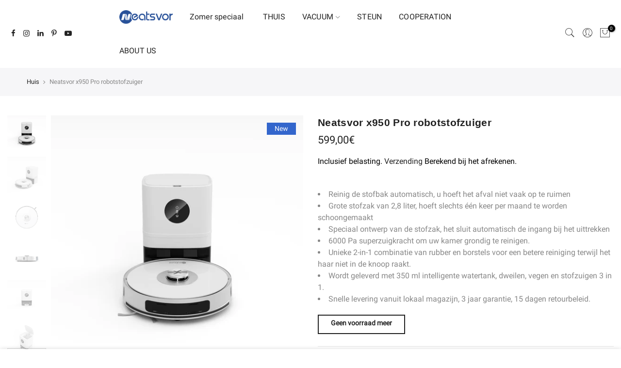

--- FILE ---
content_type: text/html; charset=utf-8
request_url: https://neatsvor.com/nl-ee/products/neatsvor-x950-pro-robot-vacuum-cleaner
body_size: 34605
content:
<!doctype html>
<html class="no-js" lang="nl">
<head><script>
function uet_report_conversion() {
     window.uetq = window.uetq || [];
     window.uetq.push('event', 'PRODUCT_PURCHASE', {"ecomm_prodid":"REPLACE_WITH_PRODUCT_ID","ecomm_pagetype":"PURCHASE","revenue_value":1,"currency":"USD"});
}
</script> 
 <script>
    (function(w,d,t,r,u)
    {
        var f,n,i;
        w[u]=w[u]||[],f=function()
        {
            var o={ti:"187029780", enableAutoSpaTracking: true};
            o.q=w[u],w[u]=new UET(o),w[u].push("pageLoad")
        },
        n=d.createElement(t),n.src=r,n.async=1,n.onload=n.onreadystatechange=function()
        {
            var s=this.readyState;
            s&&s!=="loaded"&&s!=="complete"||(f(),n.onload=n.onreadystatechange=null)
        },
        i=d.getElementsByTagName(t)[0],i.parentNode.insertBefore(n,i)
    })
    (window,document,"script","//bat.bing.com/bat.js","uetq");
</script>
  <meta charset="utf-8">
  <meta name="viewport" content="width=device-width, initial-scale=1, shrink-to-fit=no, user-scalable=no">
  <meta name="theme-color" content="#28519a">
  <meta name="format-detection" content="telephone=no">
  <link rel="canonical" href="https://neatsvor.com/nl-ee/products/neatsvor-x950-pro-robot-vacuum-cleaner"><link rel="prefetch" as="document" href="https://neatsvor.com">
  <link rel="dns-prefetch" href="https://cdn.shopify.com" crossorigin>
  <link rel="dns-prefetch" href="https://fonts.shopifycdn.com" crossorigin>
  <link rel="dns-prefetch" href="https://fonts.googleapis.com" crossorigin>
  <link rel="preconnect" href="https://cdn.shopify.com" crossorigin>
  <link rel="preconnect" href="https://fonts.shopify.com" crossorigin>
  <link rel="preconnect" href="https://fonts.googleapis.com" crossorigin>
  <link rel="preconnect" href="https://monorail-edge.shopifysvc.com">
  <link rel="preload" as="style" href="//neatsvor.com/cdn/shop/t/56/assets/pre_theme.min.css?v=128553098336280152281730785970">
  <link rel="preload" as="style" href="//neatsvor.com/cdn/shop/t/56/assets/theme.scss.css?v=3562669281223769211759333454">
  
  <script data-src="https://www.dwin1.com/19038.js" type="text/javascript" defer="defer"></script>
  <meta name="google-site-verification" content="DPlk7bbSvGWM43Le2UaUgezNWJNWJASRty9plqLl5Yk" />
  <meta name="google-site-verification" content="LloYH-QQbCILwnYpud7cxu0AUswTOIP9ZiYdAYNYLFU" />
  <meta name="facebook-domain-verification" content="n3jea2udbvn9vtp6hbhymbk6mxgcj2" />
  <meta name="msvalidate.01" content="F1F26ED00E445408E129D868F1ADBB2C" />
  <meta name="norton-safeweb-site-verification" content="gpaxzclximqc1u1520e615q680l4nwisp-2inov5el7sv8agrl4dru-a3oejm917x210wnqi9iaackmfvf9mh8lv372jg97807m6dlas1hv0x95akhux74tupw65njz-" />
  
  <!-- Global site tag (gtag.js) - Google Ads: 661778256 -->
	<script async data-src="https://www.googletagmanager.com/gtag/js?id=AW-661778256"></script>
	<script>
      window.dataLayer = window.dataLayer || [];
      function gtag(){dataLayer.push(arguments);}
      gtag('js', new Date());

      gtag('config', 'AW-661778256');
	</script>

  
  
	<script>
		!function (w, d, t) {
		  w.TiktokAnalyticsObject=t;var ttq=w[t]=w[t]||[];ttq.methods=["page","track","identify","instances","debug","on","off","once","ready","alias","group","enableCookie","disableCookie"],ttq.setAndDefer=function(t,e){t[e]=function(){t.push([e].concat(Array.prototype.slice.call(arguments,0)))}};for(var i=0;i<ttq.methods.length;i++)ttq.setAndDefer(ttq,ttq.methods[i]);ttq.instance=function(t){for(var e=ttq._i[t]||[],n=0;n<ttq.methods.length;n++)ttq.setAndDefer(e,ttq.methods[n]);return e},ttq.load=function(e,n){var i="https://analytics.tiktok.com/i18n/pixel/events.js";ttq._i=ttq._i||{},ttq._i[e]=[],ttq._i[e]._u=i,ttq._t=ttq._t||{},ttq._t[e]=+new Date,ttq._o=ttq._o||{},ttq._o[e]=n||{};var o=document.createElement("script");o.type="text/javascript",o.async=!0,o.src=i+"?sdkid="+e+"&lib="+t;var a=document.getElementsByTagName("script")[0];a.parentNode.insertBefore(o,a)};
		
		  ttq.load('C50R8BJMLFUNS6NQ02TG');
		  ttq.page();
		}(window, document, 'ttq');
	</script><title>Neatsvor x950 Pro robotstofzuiger</title><meta name="description" content="Reinig de stofbak automatisch, u hoeft het afval niet vaak op te ruimen Grote stofzak van 2,8 liter, hoeft slechts één keer per maand te worden schoongemaakt Speciaal ontwerp van de stofzak, het sluit automatisch de ingang bij het uittrekken 6000 Pa superzuigkracht om uw kamer grondig te reinigen. Unieke 2-in-1 combina"><link rel="shortcut icon" type="image/png" href="//neatsvor.com/cdn/shop/files/Neatsvor_LOGO_-230404_32x.png?v=1680586585"><!-- social-meta-tags.liquid --><meta name="keywords" content="Neatsvor x950 Pro robotstofzuiger,neatsvor,neatsvor.com"/><meta name="author" content="The4"><meta property="og:site_name" content="neatsvor">
<meta property="og:url" content="https://neatsvor.com/nl-ee/products/neatsvor-x950-pro-robot-vacuum-cleaner">
<meta property="og:title" content="Neatsvor x950 Pro robotstofzuiger">
<meta property="og:type" content="og:product">
<meta property="og:description" content="Reinig de stofbak automatisch, u hoeft het afval niet vaak op te ruimen Grote stofzak van 2,8 liter, hoeft slechts één keer per maand te worden schoongemaakt Speciaal ontwerp van de stofzak, het sluit automatisch de ingang bij het uittrekken 6000 Pa superzuigkracht om uw kamer grondig te reinigen. Unieke 2-in-1 combina"><meta property="product:price:amount" content="599,00">
  <meta property="product:price:amount" content="EUR"><meta property="og:image" content="http://neatsvor.com/cdn/shop/files/X950_0000_1200x1200.jpg?v=1718089190"><meta property="og:image" content="http://neatsvor.com/cdn/shop/files/X950_0002_1200x1200.jpg?v=1718089190"><meta property="og:image" content="http://neatsvor.com/cdn/shop/files/1_758784e5-c436-41d0-a686-91009e05b1cf_1200x1200.jpg?v=1718089283"><meta property="og:image:secure_url" content="https://neatsvor.com/cdn/shop/files/X950_0000_1200x1200.jpg?v=1718089190"><meta property="og:image:secure_url" content="https://neatsvor.com/cdn/shop/files/X950_0002_1200x1200.jpg?v=1718089190"><meta property="og:image:secure_url" content="https://neatsvor.com/cdn/shop/files/1_758784e5-c436-41d0-a686-91009e05b1cf_1200x1200.jpg?v=1718089283"><meta name="twitter:card" content="summary_large_image">
<meta name="twitter:title" content="Neatsvor x950 Pro robotstofzuiger">
<meta name="twitter:description" content="Reinig de stofbak automatisch, u hoeft het afval niet vaak op te ruimen Grote stofzak van 2,8 liter, hoeft slechts één keer per maand te worden schoongemaakt Speciaal ontwerp van de stofzak, het sluit automatisch de ingang bij het uittrekken 6000 Pa superzuigkracht om uw kamer grondig te reinigen. Unieke 2-in-1 combina">
<link href="//neatsvor.com/cdn/shop/t/56/assets/pre_theme.min.css?v=128553098336280152281730785970" rel="stylesheet" type="text/css" media="all" /><link rel="preload" as="script" href="//neatsvor.com/cdn/shop/t/56/assets/lazysizes.min.js?v=73977362786258934601730785970">
<link rel="preload" as="script" href="//neatsvor.com/cdn/shop/t/56/assets/nt_vendor.min.js?v=30494120688680159781730785970">
<link rel="preload" href="//neatsvor.com/cdn/shop/t/56/assets/style.min.css?v=140171886254515953701730785970" as="style" onload="this.onload=null;this.rel='stylesheet'">
<link href="//neatsvor.com/cdn/shop/t/56/assets/theme.scss.css?v=3562669281223769211759333454" rel="stylesheet" type="text/css" media="all" />
<link id="sett_clt4" rel="preload" href="//neatsvor.com/cdn/shop/t/56/assets/sett_cl.css?v=24801958613963646331730785970" as="style" onload="this.onload=null;this.rel='stylesheet'"><script>if(window['\x6E\x61\x76\x69\x67\x61\x74\x6F\x72']['\x75\x73\x65\x72\x41\x67\x65\x6E\x74'].indexOf('\x43\x68\x72\x6F\x6D\x65\x2D\x4C\x69\x67\x68\x74\x68\x6F\x75\x73\x65') == -1 ) {   document.write("\n\u003clink rel=\"preload\" href=\"\/\/neatsvor.com\/cdn\/shop\/t\/56\/assets\/line-awesome.min.css?v=36930450349382045261730785970\" as=\"style\" onload=\"this.onload=null;this.rel='stylesheet'\"\u003e\n\u003cscript id=\"js_lzt4\" src=\"\/\/neatsvor.com\/cdn\/shop\/t\/56\/assets\/lazysizes.min.js?v=73977362786258934601730785970\" defer=\"defer\"\u003e\u003c\/script\u003e\n"); } else { } document.close();  </script>
<script>document.documentElement.className = document.documentElement.className.replace('no-js', 'yes-js');const t_name = "product", t_cartCount = 0,ThemeNameT4='kalles',ThemeNameT42='ThemeIdT4Kalles',themeIDt4 = 146158878965,ck_hostname = 'kalles-niche-none',ThemeIdT4 = 'true',SopEmlT4="support@neatsvor.com",ThemePuT4 = '#purchase_codet4',t_shop_currency = "EUR", t_moneyFormat = "\u003cspan class=\"money conversion-bear-money\"\u003e{{amount_with_comma_separator}}€\u003c\/span\u003e", t_cart_url = "\/nl-ee\/cart", pr_re_url = "\/nl-ee\/recommendations\/products"; if (performance.navigation.type === 2) {location.reload(true);}</script>
<script src="//neatsvor.com/cdn/shop/t/56/assets/nt_vendor.min.js?v=30494120688680159781730785970" defer="defer" id="js_ntt4"
  data-theme='//neatsvor.com/cdn/shop/t/56/assets/nt_theme.min.js?v=72528296632523347051730785970'
  data-stt='//neatsvor.com/cdn/shop/t/56/assets/nt_settings.js?v=148556758196753069811730785970'
  data-cat='//neatsvor.com/cdn/shop/t/56/assets/cat.min.js?v=161004085068808970231730785970' 
  data-sw='//neatsvor.com/cdn/shop/t/56/assets/swatch.min.js?v=105164842721519126121730785970'
  data-prjs='//neatsvor.com/cdn/shop/t/56/assets/produc.min.js?v=159602787084382996341730785970' 
  data-mail='//neatsvor.com/cdn/shop/t/56/assets/platform_mail.min.js?v=120104920183136925081730785970'
  data-my='//neatsvor.com/cdn/shop/t/56/assets/my.js?v=111603181540343972631730785970' data-cusp='//neatsvor.com/cdn/shop/t/56/assets/my.js?v=111603181540343972631730785970' data-cur='//neatsvor.com/cdn/shop/t/56/assets/my.js?v=111603181540343972631730785970' data-mdl='//neatsvor.com/cdn/shop/t/56/assets/module.min.js?v=72712877271928395091730785970'
  data-map='//neatsvor.com/cdn/shop/t/56/assets/maplace.min.js?v=123640464312137447171730785970'
  data-time='//neatsvor.com/cdn/shop/t/56/assets/spacetime.min.js?v=161364803253740588311730785970'
  data-ins='//neatsvor.com/cdn/shop/t/56/assets/nt_instagram.min.js?v=132847357865388594491730785970'
  data-user='//neatsvor.com/cdn/shop/t/56/assets/interactable.min.js?v=25012276708197764141730785970'
  data-add='//s7.addthis.com/js/300/addthis_widget.js#pubid=ra-56efaa05a768bd19'
  data-klaviyo='//www.klaviyo.com/media/js/public/klaviyo_subscribe.js'
  data-font='iconKalles , fakalles , Pe-icon-7-stroke , Font Awesome 5 Free:n9'
  data-fm=''
  data-spcmn='//neatsvor.com/cdn/shopifycloud/storefront/assets/themes_support/shopify_common-5f594365.js'
  data-cust='//neatsvor.com/cdn/shop/t/56/assets/customerclnt.min.js?v=71352788738707286341730785970'
  data-cusjs='none'
  data-desadm='//neatsvor.com/cdn/shop/t/56/assets/des_adm.min.js?v=74872799472866661651730785970'
  data-otherryv='//neatsvor.com/cdn/shop/t/56/assets/reviewOther.js?v=72029929378534401331730785970'></script>


 









 
<script>window.performance && window.performance.mark && window.performance.mark('shopify.content_for_header.start');</script><meta name="google-site-verification" content="LloYH-QQbCILwnYpud7cxu0AUswTOIP9ZiYdAYNYLFU">
<meta id="shopify-digital-wallet" name="shopify-digital-wallet" content="/49595941029/digital_wallets/dialog">
<meta name="shopify-checkout-api-token" content="54bb1447f998c5e0b1206d81ac976e7d">
<meta id="in-context-paypal-metadata" data-shop-id="49595941029" data-venmo-supported="false" data-environment="production" data-locale="nl_NL" data-paypal-v4="true" data-currency="EUR">
<link rel="alternate" hreflang="x-default" href="https://neatsvor.com/products/neatsvor-x950-pro-robot-vacuum-cleaner">
<link rel="alternate" hreflang="en" href="https://neatsvor.com/products/neatsvor-x950-pro-robot-vacuum-cleaner">
<link rel="alternate" hreflang="nl" href="https://neatsvor.com/nl/products/neatsvor-x950-pro-robot-vacuum-cleaner">
<link rel="alternate" hreflang="fr" href="https://neatsvor.com/fr/products/neatsvor-x950-pro-robot-vacuum-cleaner">
<link rel="alternate" hreflang="de" href="https://neatsvor.com/de/products/neatsvor-x950-pro-robot-vacuum-cleaner">
<link rel="alternate" hreflang="it" href="https://neatsvor.com/it/products/neatsvor-x950-pro-robot-vacuum-cleaner">
<link rel="alternate" hreflang="pt" href="https://neatsvor.com/pt/products/aspirador-robo-neatsvor-s600-2">
<link rel="alternate" hreflang="es" href="https://neatsvor.com/es/products/neatsvor-x950-pro-robot-vacuum-cleaner">
<link rel="alternate" hreflang="en-FR" href="https://neatsvor.com/en-fr/products/neatsvor-x950-pro-robot-vacuum-cleaner">
<link rel="alternate" hreflang="fr-FR" href="https://neatsvor.com/fr-fr/products/neatsvor-x950-pro-robot-vacuum-cleaner">
<link rel="alternate" hreflang="nl-FR" href="https://neatsvor.com/nl-fr/products/neatsvor-x950-pro-robot-vacuum-cleaner">
<link rel="alternate" hreflang="de-FR" href="https://neatsvor.com/de-fr/products/neatsvor-x950-pro-robot-vacuum-cleaner">
<link rel="alternate" hreflang="it-FR" href="https://neatsvor.com/it-fr/products/neatsvor-x950-pro-robot-vacuum-cleaner">
<link rel="alternate" hreflang="pt-FR" href="https://neatsvor.com/pt-fr/products/aspirador-robo-neatsvor-s600-2">
<link rel="alternate" hreflang="es-FR" href="https://neatsvor.com/es-fr/products/neatsvor-x950-pro-robot-vacuum-cleaner">
<link rel="alternate" hreflang="en-HU" href="https://neatsvor.com/en-hu/products/neatsvor-x950-pro-robot-vacuum-cleaner">
<link rel="alternate" hreflang="nl-HU" href="https://neatsvor.com/nl-hu/products/neatsvor-x950-pro-robot-vacuum-cleaner">
<link rel="alternate" hreflang="fr-HU" href="https://neatsvor.com/fr-hu/products/neatsvor-x950-pro-robot-vacuum-cleaner">
<link rel="alternate" hreflang="de-HU" href="https://neatsvor.com/de-hu/products/neatsvor-x950-pro-robot-vacuum-cleaner">
<link rel="alternate" hreflang="it-HU" href="https://neatsvor.com/it-hu/products/neatsvor-x950-pro-robot-vacuum-cleaner">
<link rel="alternate" hreflang="pt-HU" href="https://neatsvor.com/pt-hu/products/aspirador-robo-neatsvor-s600-2">
<link rel="alternate" hreflang="es-HU" href="https://neatsvor.com/es-hu/products/neatsvor-x950-pro-robot-vacuum-cleaner">
<link rel="alternate" hreflang="en-EE" href="https://neatsvor.com/en-ee/products/neatsvor-x950-pro-robot-vacuum-cleaner">
<link rel="alternate" hreflang="pt-EE" href="https://neatsvor.com/pt-ee/products/aspirador-robo-neatsvor-s600-2">
<link rel="alternate" hreflang="nl-EE" href="https://neatsvor.com/nl-ee/products/neatsvor-x950-pro-robot-vacuum-cleaner">
<link rel="alternate" hreflang="fr-EE" href="https://neatsvor.com/fr-ee/products/neatsvor-x950-pro-robot-vacuum-cleaner">
<link rel="alternate" hreflang="de-EE" href="https://neatsvor.com/de-ee/products/neatsvor-x950-pro-robot-vacuum-cleaner">
<link rel="alternate" hreflang="it-EE" href="https://neatsvor.com/it-ee/products/neatsvor-x950-pro-robot-vacuum-cleaner">
<link rel="alternate" hreflang="es-EE" href="https://neatsvor.com/es-ee/products/neatsvor-x950-pro-robot-vacuum-cleaner">
<link rel="alternate" hreflang="en-AT" href="https://neatsvor.com/en-at/products/neatsvor-x950-pro-robot-vacuum-cleaner">
<link rel="alternate" hreflang="de-AT" href="https://neatsvor.com/de-at/products/neatsvor-x950-pro-robot-vacuum-cleaner">
<link rel="alternate" hreflang="nl-AT" href="https://neatsvor.com/nl-at/products/neatsvor-x950-pro-robot-vacuum-cleaner">
<link rel="alternate" hreflang="fr-AT" href="https://neatsvor.com/fr-at/products/neatsvor-x950-pro-robot-vacuum-cleaner">
<link rel="alternate" hreflang="it-AT" href="https://neatsvor.com/it-at/products/neatsvor-x950-pro-robot-vacuum-cleaner">
<link rel="alternate" hreflang="pt-AT" href="https://neatsvor.com/pt-at/products/aspirador-robo-neatsvor-s600-2">
<link rel="alternate" hreflang="es-AT" href="https://neatsvor.com/es-at/products/neatsvor-x950-pro-robot-vacuum-cleaner">
<link rel="alternate" hreflang="en-PT" href="https://neatsvor.com/en-pt/products/neatsvor-x950-pro-robot-vacuum-cleaner">
<link rel="alternate" hreflang="pt-PT" href="https://neatsvor.com/pt-pt/products/aspirador-robo-neatsvor-s600-2">
<link rel="alternate" hreflang="nl-PT" href="https://neatsvor.com/nl-pt/products/neatsvor-x950-pro-robot-vacuum-cleaner">
<link rel="alternate" hreflang="fr-PT" href="https://neatsvor.com/fr-pt/products/neatsvor-x950-pro-robot-vacuum-cleaner">
<link rel="alternate" hreflang="de-PT" href="https://neatsvor.com/de-pt/products/neatsvor-x950-pro-robot-vacuum-cleaner">
<link rel="alternate" hreflang="it-PT" href="https://neatsvor.com/it-pt/products/neatsvor-x950-pro-robot-vacuum-cleaner">
<link rel="alternate" hreflang="es-PT" href="https://neatsvor.com/es-pt/products/neatsvor-x950-pro-robot-vacuum-cleaner">
<link rel="alternate" hreflang="en-LT" href="https://neatsvor.com/en-ee/products/neatsvor-x950-pro-robot-vacuum-cleaner">
<link rel="alternate" hreflang="pt-LT" href="https://neatsvor.com/pt-ee/products/aspirador-robo-neatsvor-s600-2">
<link rel="alternate" hreflang="nl-LT" href="https://neatsvor.com/nl-ee/products/neatsvor-x950-pro-robot-vacuum-cleaner">
<link rel="alternate" hreflang="fr-LT" href="https://neatsvor.com/fr-ee/products/neatsvor-x950-pro-robot-vacuum-cleaner">
<link rel="alternate" hreflang="de-LT" href="https://neatsvor.com/de-ee/products/neatsvor-x950-pro-robot-vacuum-cleaner">
<link rel="alternate" hreflang="it-LT" href="https://neatsvor.com/it-ee/products/neatsvor-x950-pro-robot-vacuum-cleaner">
<link rel="alternate" hreflang="es-LT" href="https://neatsvor.com/es-ee/products/neatsvor-x950-pro-robot-vacuum-cleaner">
<link rel="alternate" hreflang="en-LV" href="https://neatsvor.com/en-ee/products/neatsvor-x950-pro-robot-vacuum-cleaner">
<link rel="alternate" hreflang="pt-LV" href="https://neatsvor.com/pt-ee/products/aspirador-robo-neatsvor-s600-2">
<link rel="alternate" hreflang="nl-LV" href="https://neatsvor.com/nl-ee/products/neatsvor-x950-pro-robot-vacuum-cleaner">
<link rel="alternate" hreflang="fr-LV" href="https://neatsvor.com/fr-ee/products/neatsvor-x950-pro-robot-vacuum-cleaner">
<link rel="alternate" hreflang="de-LV" href="https://neatsvor.com/de-ee/products/neatsvor-x950-pro-robot-vacuum-cleaner">
<link rel="alternate" hreflang="it-LV" href="https://neatsvor.com/it-ee/products/neatsvor-x950-pro-robot-vacuum-cleaner">
<link rel="alternate" hreflang="es-LV" href="https://neatsvor.com/es-ee/products/neatsvor-x950-pro-robot-vacuum-cleaner">
<link rel="alternate" hreflang="en-MT" href="https://neatsvor.com/en-ee/products/neatsvor-x950-pro-robot-vacuum-cleaner">
<link rel="alternate" hreflang="pt-MT" href="https://neatsvor.com/pt-ee/products/aspirador-robo-neatsvor-s600-2">
<link rel="alternate" hreflang="nl-MT" href="https://neatsvor.com/nl-ee/products/neatsvor-x950-pro-robot-vacuum-cleaner">
<link rel="alternate" hreflang="fr-MT" href="https://neatsvor.com/fr-ee/products/neatsvor-x950-pro-robot-vacuum-cleaner">
<link rel="alternate" hreflang="de-MT" href="https://neatsvor.com/de-ee/products/neatsvor-x950-pro-robot-vacuum-cleaner">
<link rel="alternate" hreflang="it-MT" href="https://neatsvor.com/it-ee/products/neatsvor-x950-pro-robot-vacuum-cleaner">
<link rel="alternate" hreflang="es-MT" href="https://neatsvor.com/es-ee/products/neatsvor-x950-pro-robot-vacuum-cleaner">
<link rel="alternate" hreflang="en-BE" href="https://neatsvor.com/en-at/products/neatsvor-x950-pro-robot-vacuum-cleaner">
<link rel="alternate" hreflang="de-BE" href="https://neatsvor.com/de-at/products/neatsvor-x950-pro-robot-vacuum-cleaner">
<link rel="alternate" hreflang="nl-BE" href="https://neatsvor.com/nl-at/products/neatsvor-x950-pro-robot-vacuum-cleaner">
<link rel="alternate" hreflang="fr-BE" href="https://neatsvor.com/fr-at/products/neatsvor-x950-pro-robot-vacuum-cleaner">
<link rel="alternate" hreflang="it-BE" href="https://neatsvor.com/it-at/products/neatsvor-x950-pro-robot-vacuum-cleaner">
<link rel="alternate" hreflang="pt-BE" href="https://neatsvor.com/pt-at/products/aspirador-robo-neatsvor-s600-2">
<link rel="alternate" hreflang="es-BE" href="https://neatsvor.com/es-at/products/neatsvor-x950-pro-robot-vacuum-cleaner">
<link rel="alternate" hreflang="en-LU" href="https://neatsvor.com/en-at/products/neatsvor-x950-pro-robot-vacuum-cleaner">
<link rel="alternate" hreflang="de-LU" href="https://neatsvor.com/de-at/products/neatsvor-x950-pro-robot-vacuum-cleaner">
<link rel="alternate" hreflang="nl-LU" href="https://neatsvor.com/nl-at/products/neatsvor-x950-pro-robot-vacuum-cleaner">
<link rel="alternate" hreflang="fr-LU" href="https://neatsvor.com/fr-at/products/neatsvor-x950-pro-robot-vacuum-cleaner">
<link rel="alternate" hreflang="it-LU" href="https://neatsvor.com/it-at/products/neatsvor-x950-pro-robot-vacuum-cleaner">
<link rel="alternate" hreflang="pt-LU" href="https://neatsvor.com/pt-at/products/aspirador-robo-neatsvor-s600-2">
<link rel="alternate" hreflang="es-LU" href="https://neatsvor.com/es-at/products/neatsvor-x950-pro-robot-vacuum-cleaner">
<link rel="alternate" hreflang="en-IE" href="https://neatsvor.com/en-ie/products/neatsvor-x950-pro-robot-vacuum-cleaner">
<link rel="alternate" hreflang="nl-IE" href="https://neatsvor.com/nl-ie/products/neatsvor-x950-pro-robot-vacuum-cleaner">
<link rel="alternate" hreflang="fr-IE" href="https://neatsvor.com/fr-ie/products/neatsvor-x950-pro-robot-vacuum-cleaner">
<link rel="alternate" hreflang="de-IE" href="https://neatsvor.com/de-ie/products/neatsvor-x950-pro-robot-vacuum-cleaner">
<link rel="alternate" hreflang="it-IE" href="https://neatsvor.com/it-ie/products/neatsvor-x950-pro-robot-vacuum-cleaner">
<link rel="alternate" hreflang="pt-IE" href="https://neatsvor.com/pt-ie/products/aspirador-robo-neatsvor-s600-2">
<link rel="alternate" hreflang="es-IE" href="https://neatsvor.com/es-ie/products/neatsvor-x950-pro-robot-vacuum-cleaner">
<link rel="alternate" hreflang="en-IT" href="https://neatsvor.com/en-it/products/neatsvor-x950-pro-robot-vacuum-cleaner">
<link rel="alternate" hreflang="it-IT" href="https://neatsvor.com/it-it/products/neatsvor-x950-pro-robot-vacuum-cleaner">
<link rel="alternate" hreflang="nl-IT" href="https://neatsvor.com/nl-it/products/neatsvor-x950-pro-robot-vacuum-cleaner">
<link rel="alternate" hreflang="fr-IT" href="https://neatsvor.com/fr-it/products/neatsvor-x950-pro-robot-vacuum-cleaner">
<link rel="alternate" hreflang="de-IT" href="https://neatsvor.com/de-it/products/neatsvor-x950-pro-robot-vacuum-cleaner">
<link rel="alternate" hreflang="pt-IT" href="https://neatsvor.com/pt-it/products/aspirador-robo-neatsvor-s600-2">
<link rel="alternate" hreflang="es-IT" href="https://neatsvor.com/es-it/products/neatsvor-x950-pro-robot-vacuum-cleaner">
<link rel="alternate" hreflang="en-RO" href="https://neatsvor.com/en-ee/products/neatsvor-x950-pro-robot-vacuum-cleaner">
<link rel="alternate" hreflang="pt-RO" href="https://neatsvor.com/pt-ee/products/aspirador-robo-neatsvor-s600-2">
<link rel="alternate" hreflang="nl-RO" href="https://neatsvor.com/nl-ee/products/neatsvor-x950-pro-robot-vacuum-cleaner">
<link rel="alternate" hreflang="fr-RO" href="https://neatsvor.com/fr-ee/products/neatsvor-x950-pro-robot-vacuum-cleaner">
<link rel="alternate" hreflang="de-RO" href="https://neatsvor.com/de-ee/products/neatsvor-x950-pro-robot-vacuum-cleaner">
<link rel="alternate" hreflang="it-RO" href="https://neatsvor.com/it-ee/products/neatsvor-x950-pro-robot-vacuum-cleaner">
<link rel="alternate" hreflang="es-RO" href="https://neatsvor.com/es-ee/products/neatsvor-x950-pro-robot-vacuum-cleaner">
<link rel="alternate" hreflang="en-PL" href="https://neatsvor.com/en-ee/products/neatsvor-x950-pro-robot-vacuum-cleaner">
<link rel="alternate" hreflang="pt-PL" href="https://neatsvor.com/pt-ee/products/aspirador-robo-neatsvor-s600-2">
<link rel="alternate" hreflang="nl-PL" href="https://neatsvor.com/nl-ee/products/neatsvor-x950-pro-robot-vacuum-cleaner">
<link rel="alternate" hreflang="fr-PL" href="https://neatsvor.com/fr-ee/products/neatsvor-x950-pro-robot-vacuum-cleaner">
<link rel="alternate" hreflang="de-PL" href="https://neatsvor.com/de-ee/products/neatsvor-x950-pro-robot-vacuum-cleaner">
<link rel="alternate" hreflang="it-PL" href="https://neatsvor.com/it-ee/products/neatsvor-x950-pro-robot-vacuum-cleaner">
<link rel="alternate" hreflang="es-PL" href="https://neatsvor.com/es-ee/products/neatsvor-x950-pro-robot-vacuum-cleaner">
<link rel="alternate" hreflang="en-CZ" href="https://neatsvor.com/en-ee/products/neatsvor-x950-pro-robot-vacuum-cleaner">
<link rel="alternate" hreflang="pt-CZ" href="https://neatsvor.com/pt-ee/products/aspirador-robo-neatsvor-s600-2">
<link rel="alternate" hreflang="nl-CZ" href="https://neatsvor.com/nl-ee/products/neatsvor-x950-pro-robot-vacuum-cleaner">
<link rel="alternate" hreflang="fr-CZ" href="https://neatsvor.com/fr-ee/products/neatsvor-x950-pro-robot-vacuum-cleaner">
<link rel="alternate" hreflang="de-CZ" href="https://neatsvor.com/de-ee/products/neatsvor-x950-pro-robot-vacuum-cleaner">
<link rel="alternate" hreflang="it-CZ" href="https://neatsvor.com/it-ee/products/neatsvor-x950-pro-robot-vacuum-cleaner">
<link rel="alternate" hreflang="es-CZ" href="https://neatsvor.com/es-ee/products/neatsvor-x950-pro-robot-vacuum-cleaner">
<link rel="alternate" hreflang="en-SK" href="https://neatsvor.com/en-ee/products/neatsvor-x950-pro-robot-vacuum-cleaner">
<link rel="alternate" hreflang="pt-SK" href="https://neatsvor.com/pt-ee/products/aspirador-robo-neatsvor-s600-2">
<link rel="alternate" hreflang="nl-SK" href="https://neatsvor.com/nl-ee/products/neatsvor-x950-pro-robot-vacuum-cleaner">
<link rel="alternate" hreflang="fr-SK" href="https://neatsvor.com/fr-ee/products/neatsvor-x950-pro-robot-vacuum-cleaner">
<link rel="alternate" hreflang="de-SK" href="https://neatsvor.com/de-ee/products/neatsvor-x950-pro-robot-vacuum-cleaner">
<link rel="alternate" hreflang="it-SK" href="https://neatsvor.com/it-ee/products/neatsvor-x950-pro-robot-vacuum-cleaner">
<link rel="alternate" hreflang="es-SK" href="https://neatsvor.com/es-ee/products/neatsvor-x950-pro-robot-vacuum-cleaner">
<link rel="alternate" hreflang="en-SI" href="https://neatsvor.com/en-ee/products/neatsvor-x950-pro-robot-vacuum-cleaner">
<link rel="alternate" hreflang="pt-SI" href="https://neatsvor.com/pt-ee/products/aspirador-robo-neatsvor-s600-2">
<link rel="alternate" hreflang="nl-SI" href="https://neatsvor.com/nl-ee/products/neatsvor-x950-pro-robot-vacuum-cleaner">
<link rel="alternate" hreflang="fr-SI" href="https://neatsvor.com/fr-ee/products/neatsvor-x950-pro-robot-vacuum-cleaner">
<link rel="alternate" hreflang="de-SI" href="https://neatsvor.com/de-ee/products/neatsvor-x950-pro-robot-vacuum-cleaner">
<link rel="alternate" hreflang="it-SI" href="https://neatsvor.com/it-ee/products/neatsvor-x950-pro-robot-vacuum-cleaner">
<link rel="alternate" hreflang="es-SI" href="https://neatsvor.com/es-ee/products/neatsvor-x950-pro-robot-vacuum-cleaner">
<link rel="alternate" hreflang="en-HR" href="https://neatsvor.com/en-ee/products/neatsvor-x950-pro-robot-vacuum-cleaner">
<link rel="alternate" hreflang="pt-HR" href="https://neatsvor.com/pt-ee/products/aspirador-robo-neatsvor-s600-2">
<link rel="alternate" hreflang="nl-HR" href="https://neatsvor.com/nl-ee/products/neatsvor-x950-pro-robot-vacuum-cleaner">
<link rel="alternate" hreflang="fr-HR" href="https://neatsvor.com/fr-ee/products/neatsvor-x950-pro-robot-vacuum-cleaner">
<link rel="alternate" hreflang="de-HR" href="https://neatsvor.com/de-ee/products/neatsvor-x950-pro-robot-vacuum-cleaner">
<link rel="alternate" hreflang="it-HR" href="https://neatsvor.com/it-ee/products/neatsvor-x950-pro-robot-vacuum-cleaner">
<link rel="alternate" hreflang="es-HR" href="https://neatsvor.com/es-ee/products/neatsvor-x950-pro-robot-vacuum-cleaner">
<link rel="alternate" hreflang="en-ES" href="https://neatsvor.com/en-es/products/neatsvor-x950-pro-robot-vacuum-cleaner">
<link rel="alternate" hreflang="es-ES" href="https://neatsvor.com/es-es/products/neatsvor-x950-pro-robot-vacuum-cleaner">
<link rel="alternate" hreflang="nl-ES" href="https://neatsvor.com/nl-es/products/neatsvor-x950-pro-robot-vacuum-cleaner">
<link rel="alternate" hreflang="fr-ES" href="https://neatsvor.com/fr-es/products/neatsvor-x950-pro-robot-vacuum-cleaner">
<link rel="alternate" hreflang="de-ES" href="https://neatsvor.com/de-es/products/neatsvor-x950-pro-robot-vacuum-cleaner">
<link rel="alternate" hreflang="it-ES" href="https://neatsvor.com/it-es/products/neatsvor-x950-pro-robot-vacuum-cleaner">
<link rel="alternate" hreflang="pt-ES" href="https://neatsvor.com/pt-es/products/aspirador-robo-neatsvor-s600-2">
<link rel="alternate" type="application/json+oembed" href="https://neatsvor.com/nl-ee/products/neatsvor-x950-pro-robot-vacuum-cleaner.oembed">
<script async="async" data-src="/checkouts/internal/preloads.js?locale=nl-EE"></script>
<script id="shopify-features" type="application/json">{"accessToken":"54bb1447f998c5e0b1206d81ac976e7d","betas":["rich-media-storefront-analytics"],"domain":"neatsvor.com","predictiveSearch":true,"shopId":49595941029,"locale":"nl"}</script>
<script>var Shopify = Shopify || {};
Shopify.shop = "neatsvorshop.myshopify.com";
Shopify.locale = "nl";
Shopify.currency = {"active":"EUR","rate":"1.0"};
Shopify.country = "EE";
Shopify.theme = {"name":"Neatsvor-v5.0.0 | T10 69欧元模板 B端版本 的副本 的副本 的副本","id":146158878965,"schema_name":"Kalles","schema_version":"2.1","theme_store_id":null,"role":"main"};
Shopify.theme.handle = "null";
Shopify.theme.style = {"id":null,"handle":null};
Shopify.cdnHost = "neatsvor.com/cdn";
Shopify.routes = Shopify.routes || {};
Shopify.routes.root = "/nl-ee/";</script>
<script type="module">!function(o){(o.Shopify=o.Shopify||{}).modules=!0}(window);</script>
<script>!function(o){function n(){var o=[];function n(){o.push(Array.prototype.slice.apply(arguments))}return n.q=o,n}var t=o.Shopify=o.Shopify||{};t.loadFeatures=n(),t.autoloadFeatures=n()}(window);</script>
<script id="shop-js-analytics" type="application/json">{"pageType":"product"}</script>
<script defer="defer" async type="module" data-src="//neatsvor.com/cdn/shopifycloud/shop-js/modules/v2/client.init-shop-cart-sync_vOV-a8uK.nl.esm.js"></script>
<script defer="defer" async type="module" data-src="//neatsvor.com/cdn/shopifycloud/shop-js/modules/v2/chunk.common_CJhj07vB.esm.js"></script>
<script defer="defer" async type="module" data-src="//neatsvor.com/cdn/shopifycloud/shop-js/modules/v2/chunk.modal_CUgVXUZf.esm.js"></script>
<script type="module">
  await import("//neatsvor.com/cdn/shopifycloud/shop-js/modules/v2/client.init-shop-cart-sync_vOV-a8uK.nl.esm.js");
await import("//neatsvor.com/cdn/shopifycloud/shop-js/modules/v2/chunk.common_CJhj07vB.esm.js");
await import("//neatsvor.com/cdn/shopifycloud/shop-js/modules/v2/chunk.modal_CUgVXUZf.esm.js");

  window.Shopify.SignInWithShop?.initShopCartSync?.({"fedCMEnabled":true,"windoidEnabled":true});

</script>
<script>(function() {
  var isLoaded = false;
  function asyncLoad() {
    if (isLoaded) return;
    isLoaded = true;
    var urls = ["https:\/\/static.klaviyo.com\/onsite\/js\/klaviyo.js?company_id=V4EYBH\u0026shop=neatsvorshop.myshopify.com","https:\/\/static.klaviyo.com\/onsite\/js\/klaviyo.js?company_id=VtpBsE\u0026shop=neatsvorshop.myshopify.com","https:\/\/static.klaviyo.com\/onsite\/js\/klaviyo.js?company_id=VtpBsE\u0026shop=neatsvorshop.myshopify.com","https:\/\/cdn-bundler.nice-team.net\/app\/js\/bundler.js?shop=neatsvorshop.myshopify.com","\/\/staticw2.yotpo.com\/JA87VzlzSWKaQKnBAf0Bz8p7FqwQ6TaNp8wnYcO5\/widget.js?shop=neatsvorshop.myshopify.com"];
    for (var i = 0; i < urls.length; i++) {
      var s = document.createElement('script');
      s.type = 'text/javascript';
      s.async = true;
      s.src = urls[i];
      var x = document.getElementsByTagName('script')[0];
      x.parentNode.insertBefore(s, x);
    }
  };
  document.addEventListener('StartAsyncLoading',function(event){asyncLoad();});if(window.attachEvent) {
    window.attachEvent('onload', function(){});
  } else {
    window.addEventListener('load', function(){}, false);
  }
})();</script>
<script id="__st">var __st={"a":49595941029,"offset":28800,"reqid":"6f0b5948-430e-4ece-8298-53a0a7ec002d-1769950985","pageurl":"neatsvor.com\/nl-ee\/products\/neatsvor-x950-pro-robot-vacuum-cleaner","u":"d365c717debe","p":"product","rtyp":"product","rid":8613425676533};</script>
<script>window.ShopifyPaypalV4VisibilityTracking = true;</script>
<script id="captcha-bootstrap">!function(){'use strict';const t='contact',e='account',n='new_comment',o=[[t,t],['blogs',n],['comments',n],[t,'customer']],c=[[e,'customer_login'],[e,'guest_login'],[e,'recover_customer_password'],[e,'create_customer']],r=t=>t.map((([t,e])=>`form[action*='/${t}']:not([data-nocaptcha='true']) input[name='form_type'][value='${e}']`)).join(','),a=t=>()=>t?[...document.querySelectorAll(t)].map((t=>t.form)):[];function s(){const t=[...o],e=r(t);return a(e)}const i='password',u='form_key',d=['recaptcha-v3-token','g-recaptcha-response','h-captcha-response',i],f=()=>{try{return window.sessionStorage}catch{return}},m='__shopify_v',_=t=>t.elements[u];function p(t,e,n=!1){try{const o=window.sessionStorage,c=JSON.parse(o.getItem(e)),{data:r}=function(t){const{data:e,action:n}=t;return t[m]||n?{data:e,action:n}:{data:t,action:n}}(c);for(const[e,n]of Object.entries(r))t.elements[e]&&(t.elements[e].value=n);n&&o.removeItem(e)}catch(o){console.error('form repopulation failed',{error:o})}}const l='form_type',E='cptcha';function T(t){t.dataset[E]=!0}const w=window,h=w.document,L='Shopify',v='ce_forms',y='captcha';let A=!1;((t,e)=>{const n=(g='f06e6c50-85a8-45c8-87d0-21a2b65856fe',I='https://cdn.shopify.com/shopifycloud/storefront-forms-hcaptcha/ce_storefront_forms_captcha_hcaptcha.v1.5.2.iife.js',D={infoText:'Beschermd door hCaptcha',privacyText:'Privacy',termsText:'Voorwaarden'},(t,e,n)=>{const o=w[L][v],c=o.bindForm;if(c)return c(t,g,e,D).then(n);var r;o.q.push([[t,g,e,D],n]),r=I,A||(h.body.append(Object.assign(h.createElement('script'),{id:'captcha-provider',async:!0,src:r})),A=!0)});var g,I,D;w[L]=w[L]||{},w[L][v]=w[L][v]||{},w[L][v].q=[],w[L][y]=w[L][y]||{},w[L][y].protect=function(t,e){n(t,void 0,e),T(t)},Object.freeze(w[L][y]),function(t,e,n,w,h,L){const[v,y,A,g]=function(t,e,n){const i=e?o:[],u=t?c:[],d=[...i,...u],f=r(d),m=r(i),_=r(d.filter((([t,e])=>n.includes(e))));return[a(f),a(m),a(_),s()]}(w,h,L),I=t=>{const e=t.target;return e instanceof HTMLFormElement?e:e&&e.form},D=t=>v().includes(t);t.addEventListener('submit',(t=>{const e=I(t);if(!e)return;const n=D(e)&&!e.dataset.hcaptchaBound&&!e.dataset.recaptchaBound,o=_(e),c=g().includes(e)&&(!o||!o.value);(n||c)&&t.preventDefault(),c&&!n&&(function(t){try{if(!f())return;!function(t){const e=f();if(!e)return;const n=_(t);if(!n)return;const o=n.value;o&&e.removeItem(o)}(t);const e=Array.from(Array(32),(()=>Math.random().toString(36)[2])).join('');!function(t,e){_(t)||t.append(Object.assign(document.createElement('input'),{type:'hidden',name:u})),t.elements[u].value=e}(t,e),function(t,e){const n=f();if(!n)return;const o=[...t.querySelectorAll(`input[type='${i}']`)].map((({name:t})=>t)),c=[...d,...o],r={};for(const[a,s]of new FormData(t).entries())c.includes(a)||(r[a]=s);n.setItem(e,JSON.stringify({[m]:1,action:t.action,data:r}))}(t,e)}catch(e){console.error('failed to persist form',e)}}(e),e.submit())}));const S=(t,e)=>{t&&!t.dataset[E]&&(n(t,e.some((e=>e===t))),T(t))};for(const o of['focusin','change'])t.addEventListener(o,(t=>{const e=I(t);D(e)&&S(e,y())}));const B=e.get('form_key'),M=e.get(l),P=B&&M;t.addEventListener('DOMContentLoaded',(()=>{const t=y();if(P)for(const e of t)e.elements[l].value===M&&p(e,B);[...new Set([...A(),...v().filter((t=>'true'===t.dataset.shopifyCaptcha))])].forEach((e=>S(e,t)))}))}(h,new URLSearchParams(w.location.search),n,t,e,['guest_login'])})(!0,!1)}();</script>
<script integrity="sha256-4kQ18oKyAcykRKYeNunJcIwy7WH5gtpwJnB7kiuLZ1E=" data-source-attribution="shopify.loadfeatures" defer="defer" data-src="//neatsvor.com/cdn/shopifycloud/storefront/assets/storefront/load_feature-a0a9edcb.js" crossorigin="anonymous"></script>
<script data-source-attribution="shopify.dynamic_checkout.dynamic.init">var Shopify=Shopify||{};Shopify.PaymentButton=Shopify.PaymentButton||{isStorefrontPortableWallets:!0,init:function(){window.Shopify.PaymentButton.init=function(){};var t=document.createElement("script");t.data-src="https://neatsvor.com/cdn/shopifycloud/portable-wallets/latest/portable-wallets.nl.js",t.type="module",document.head.appendChild(t)}};
</script>
<script data-source-attribution="shopify.dynamic_checkout.buyer_consent">
  function portableWalletsHideBuyerConsent(e){var t=document.getElementById("shopify-buyer-consent"),n=document.getElementById("shopify-subscription-policy-button");t&&n&&(t.classList.add("hidden"),t.setAttribute("aria-hidden","true"),n.removeEventListener("click",e))}function portableWalletsShowBuyerConsent(e){var t=document.getElementById("shopify-buyer-consent"),n=document.getElementById("shopify-subscription-policy-button");t&&n&&(t.classList.remove("hidden"),t.removeAttribute("aria-hidden"),n.addEventListener("click",e))}window.Shopify?.PaymentButton&&(window.Shopify.PaymentButton.hideBuyerConsent=portableWalletsHideBuyerConsent,window.Shopify.PaymentButton.showBuyerConsent=portableWalletsShowBuyerConsent);
</script>
<script data-source-attribution="shopify.dynamic_checkout.cart.bootstrap">document.addEventListener("DOMContentLoaded",(function(){function t(){return document.querySelector("shopify-accelerated-checkout-cart, shopify-accelerated-checkout")}if(t())Shopify.PaymentButton.init();else{new MutationObserver((function(e,n){t()&&(Shopify.PaymentButton.init(),n.disconnect())})).observe(document.body,{childList:!0,subtree:!0})}}));
</script>
<link id="shopify-accelerated-checkout-styles" rel="stylesheet" media="screen" href="https://neatsvor.com/cdn/shopifycloud/portable-wallets/latest/accelerated-checkout-backwards-compat.css" crossorigin="anonymous">
<style id="shopify-accelerated-checkout-cart">
        #shopify-buyer-consent {
  margin-top: 1em;
  display: inline-block;
  width: 100%;
}

#shopify-buyer-consent.hidden {
  display: none;
}

#shopify-subscription-policy-button {
  background: none;
  border: none;
  padding: 0;
  text-decoration: underline;
  font-size: inherit;
  cursor: pointer;
}

#shopify-subscription-policy-button::before {
  box-shadow: none;
}

      </style>

<script>window.performance && window.performance.mark && window.performance.mark('shopify.content_for_header.end');</script>


    
 
<!-- **BEGIN** Hextom TMS RTL // Main Include - DO NOT MODIFY -->
        
        <!-- **END** Hextom TMS RTL // Main Include - DO NOT MODIFY -->
<script>
  var scriptAppend = document.createElement('script');
  var version = new Date().getTime();
  scriptAppend.src = 'https://apps.omegatheme.com/facebook-pixel/client/loading-custom-event.js?v=' + version;
  document.querySelector('head').appendChild(scriptAppend)
</script>

<div class="ot-multi-pixel"></div>

  <meta property="omega:tags" content="badge_NEW, ">
  <meta property="omega:product" content="8613425676533">
  <meta property="omega:product_type" content="">
  <meta property="omega:collections" content="275146342565, 222157734053, 275146277029, ">






  <script>
    var arrayFBPixelTrack = [];
  </script>
    
    

    
    
    


    
    
    


    
    
    

    
    
    
      
      <script>
        if (! arrayFBPixelTrack.includes(1704050449926484)) {
          arrayFBPixelTrack.push(1704050449926484);

        }
      </script>
    

    
    

    
    
    


    
    
    


    
    
    

    
    
    
      
      <script>
        if (! arrayFBPixelTrack.includes(5226305510746514)) {
          arrayFBPixelTrack.push(5226305510746514);

        }
      </script>
    



    
    
      <script>
        var omegaFBSettings = [];
        var omegaFBSettings = {"settings":{"skip_onboarding_fb_ads":0,"accept_permission_fb_ads":0,"content_type_event":1,"step_onboarding":"{\"step_1\": 0, \"step_2\": 0, \"step_3\": 0, \"is_completed\": 1}","show_banner_extension":1,"enable_analytics":1,"use_basecode_fb":1,"is_show_modal_survey":1,"is_show_modal_feedback":0,"last_date_feedback":"2022-03-29 09:32:01","is_show_banner":1,"feedback_text":null,"feedback_rating":5,"count_open_app":0,"is_show_modal_review":0,"is_show_re_branding":1,"status_show_re_branding":1,"date_timezone_offset":"Asia\/Hong_Kong","group_accept_information_customer":{"isClientIPAddress":true,"isCity":true,"isFirstName":true,"isExternalID":false,"isZipCode":true,"isPhone":true,"isDateOfBirth":false,"isClientUserAgent":true,"isClickIDCookie":false,"isGender":false,"isState":false,"isCountry":true,"isEmail":true,"isBrowserIDCookie":false,"isLastName":true,"isSubscriptionID":true},"capi_track_viewcontent":1,"capi_track_search":0,"capi_track_pageview":1,"capi_track_addtocart":1,"capi_track_checkout":1,"capi_track_purchase":1,"id_pixel_shopify":["811535626423522"],"price":"0","maximum_id_conversion_api":1,"enable":1,"plan":0,"active_plan_at":"1647940605","statusFeedback":1,"lastUpdate":"2025-05-30 07:31:27","timeOnline":"0000-00-00 00:00:00","reasonDisable":"0","reasonOtherDisable":"","DiscountCode":"","usePixelFromShopify":1,"PlanShopify":"basic","updated_theme":1,"status_use_conversion":0,"test_event_code":null,"fb_access_token":null,"include_shippping_cost":0,"use_multi_currency":0,"first_catalog_feed_created_at":null,"is_enable_trigger":0,"is_using_webhook_product_update":0,"is_use_feed":0,"is_use_utm":1,"is_use_catalog":0,"is_save_consent":0,"is_enable_web_pixel":2,"is_using_plan_promote":0,"first_pixel_at":"2025-05-05 07:12:19","is_new_version":1,"utm_tracking":0,"apps_installed":null,"plan_id":18,"is_enable_train_pixel":0,"setup_ads_report":{"version":"1","alreadySetup":false,"is_using_feature":0},"is_charge_onetime":0,"time_onpage_setup":{"enabled":false,"time_on_page":null},"last_time_sync":null,"is_sync_cost":1,"attributes_window":7,"time_enable_web_pixel":"2026-01-08 04:44:37","is_custome_event":1,"enable_export_analytics":1,"enable_chart":1,"is_use_cost_setting":1,"is_exclusive_offer":0,"is_downgrade_free_plan":0,"time_charge_free_plan":null,"time_downgrade_free_plan":null,"time_limit_orders":null,"is_charged_free_plan":0,"free_plan_expired":0,"plan_configs":{"plan_type":"RECURRING","order_remain":999999998},"is_shipping_event":1,"is_completed_education_homepage":0,"is_completed_education_pixel":0,"is_completed_education_catalog":0,"is_completed_education_analytics":0,"is_completed_education_custom_event":0,"is_completed_education_ad_report":0,"pixel_track_viewcontent":1,"pixel_track_pageview":1,"pixel_track_checkout":1,"pixel_track_search":0,"pixel_track_addtocart":1,"pixel_track_purchase":1,"is_use_ad_manager":0,"enable_use_catalog_feed_limit":1,"capi_track_addpaymentinfo":1,"pixel_track_addpaymentinfo":1,"feature_settings":{"redirect_url":"https:\/\/apps.omegatheme.com\/facebook-multi-pixels","app_name":"facebook-pixel-5","url_app":"https:\/\/apps.omegatheme.com\/facebook-multi-pixels","pricing_version_id":5,"is_show_onetime_charge":0,"is_show_free_plan":1,"is_show_advantage_pricing":1,"shopify_restapi_version":"2025-07","shopify_graphicql_version":"2025-07","store_name":"neatsvorshop.myshopify.com","installed_date":"2022-03-22 09:16:18","status":"active","confirmation_url":"https:\/\/neatsvorshop.myshopify.com\/admin\/charges\/3325251\/26047611125\/RecurringApplicationCharge\/confirm_recurring_application_charge?signature=BAh7BzoHaWRsKwj1AI8QBgA6EmF1dG9fYWN0aXZhdGVU--5ae288b58305e4a0a1930694306896fba98cfe6a","plan_name":"free","plan_id":18,"scope":null,"is_live":1,"unit_price_capi_monthly":"5.99","facebook_graph_api_version":"v20.0","facebook_app_fields":"name,email,picture","facebook_app_scope":"public_profile,email,catalog_management,ads_management,business_management,ads_read","log_api_url":"https:\/\/apps.omegatheme.com\/logs-facebook-pixels","app_root_url":"https:\/\/apps.omegatheme.com\/facebook-multi-pixels","app_api_url":"https:\/\/apps.omegatheme.com\/base-facebook-pixels","core_api_url":"https:\/\/apps.omegatheme.com\/core-facebook-pixels","catalog_url":"https:\/\/apps.omegatheme.com\/catalog-facebook-pixels","app_queue_url":"https:\/\/apps.omegatheme.com\/omega-queue-facebook-pixels","tracking_path":"\/conversion-api","external_path":"\/api\/external","is_new_merchant":true}},"list_all_custom_events":[],"core_capi_url":"https:\/\/apps.omegatheme.com\/base-facebook-pixels","endpoint_capi_url":"https:\/\/apps.omegatheme.com\/core-facebook-pixels"}
        console.log({omegaFBSettings})
      </script>

    

 
	<script>var loox_global_hash = '1679478662852';</script><script>var loox_pop_active = true;var loox_pop_display = {"home_page":true,"product_page":true,"cart_page":true,"other_pages":true};</script><style>.loox-reviews-default { max-width: 1200px; margin: 0 auto; }.loox-rating .loox-icon { color:#30477a; }</style><svg xmlns="http://www.w3.org/2000/svg" style="display: none" id="loox-rating-icon-svg-store">
  <defs>
    <clipPath id="looxicons-rating-icon-fill_star-pointy-fill__a">
      <path d="M0 0h24v24H0z" />
    </clipPath>

    <clipPath id="looxicons-rating-icon-line_star-pointy-line__a">
      <path d="M0 0h24v24H0z" />
    </clipPath>
  </defs>
  <symbol id="looxicons-rating-icon-fill" viewBox="0 0 24 24" fill="currentcolor">
    <g clip-path="url(#star-pointy-fill__a)">
      <path
        d="m12 19.261-7.416 4.151 1.656-8.335L0 9.306l8.44-1.002L12 .588l3.56 7.717L24 9.306l-6.24 5.77 1.656 8.336L12 19.262Z"
      />
    </g>
  </symbol>
  <symbol id="looxicons-rating-icon-line" viewBox="0 0 24 24" fill="currentcolor">
    <g clip-path="url(#star-pointy-line__a)">
      <path
        d="m12 19.261-7.416 4.151 1.656-8.335L0 9.306l8.44-1.002L12 .588l3.56 7.717L24 9.306l-6.24 5.77 1.656 8.336L12 19.262Zm0-2.41 4.465 2.5-.997-5.019 3.756-3.475-5.081-.602L12 5.608l-2.143 4.648-5.081.601 3.756 3.475-.997 5.019L12 16.85Z"
      />
    </g>
  </symbol>
  <defs>
    <style>
      .lx-icon-fill {
        --lx-fill-width: calc(100% - var(--lx-rating-percent, 0%));
        clip-path: inset(0 var(--lx-fill-width, 0) 0 0);
      }
      .lx-icon-line {
        clip-path: inset(0 0 0 var(--lx-rating-percent, 0%));
      }
      [data-lx-fill='empty'] {
        --lx-rating-percent: 0%;
      }
      [data-lx-fill='half'] {
        --lx-rating-percent: 50%;
      }
      [data-lx-fill='full'] {
        --lx-rating-percent: 100%;
      }
    </style>

    <g id="looxicons-rating-icon">
      <use href="#looxicons-rating-icon-line" class="lx-icon-line"></use>
      <use href="#looxicons-rating-icon-fill" class="lx-icon-fill"></use>
    </g>
  </defs>
</svg>
<script>var loox_rating_icons_enabled = true;</script>
<!-- BEGIN app block: shopify://apps/yotpo-product-reviews/blocks/settings/eb7dfd7d-db44-4334-bc49-c893b51b36cf -->


<script type="text/javascript">
  (function e(){var e=document.createElement("script");
  e.type="text/javascript",e.async=true,
  e.src="//staticw2.yotpo.com//widget.js?lang=nl";
  var t=document.getElementsByTagName("script")[0];
  t.parentNode.insertBefore(e,t)})();
</script>



  
<!-- END app block --><script src="https://cdn.shopify.com/extensions/019c0eff-e164-7ef2-aaae-b0c95a67b45f/tms-prod-150/assets/tms-translator.min.js" type="text/javascript" defer="defer"></script>
<link href="https://monorail-edge.shopifysvc.com" rel="dns-prefetch">
<script>(function(){if ("sendBeacon" in navigator && "performance" in window) {try {var session_token_from_headers = performance.getEntriesByType('navigation')[0].serverTiming.find(x => x.name == '_s').description;} catch {var session_token_from_headers = undefined;}var session_cookie_matches = document.cookie.match(/_shopify_s=([^;]*)/);var session_token_from_cookie = session_cookie_matches && session_cookie_matches.length === 2 ? session_cookie_matches[1] : "";var session_token = session_token_from_headers || session_token_from_cookie || "";function handle_abandonment_event(e) {var entries = performance.getEntries().filter(function(entry) {return /monorail-edge.shopifysvc.com/.test(entry.name);});if (!window.abandonment_tracked && entries.length === 0) {window.abandonment_tracked = true;var currentMs = Date.now();var navigation_start = performance.timing.navigationStart;var payload = {shop_id: 49595941029,url: window.location.href,navigation_start,duration: currentMs - navigation_start,session_token,page_type: "product"};window.navigator.sendBeacon("https://monorail-edge.shopifysvc.com/v1/produce", JSON.stringify({schema_id: "online_store_buyer_site_abandonment/1.1",payload: payload,metadata: {event_created_at_ms: currentMs,event_sent_at_ms: currentMs}}));}}window.addEventListener('pagehide', handle_abandonment_event);}}());</script>
<script id="web-pixels-manager-setup">(function e(e,d,r,n,o){if(void 0===o&&(o={}),!Boolean(null===(a=null===(i=window.Shopify)||void 0===i?void 0:i.analytics)||void 0===a?void 0:a.replayQueue)){var i,a;window.Shopify=window.Shopify||{};var t=window.Shopify;t.analytics=t.analytics||{};var s=t.analytics;s.replayQueue=[],s.publish=function(e,d,r){return s.replayQueue.push([e,d,r]),!0};try{self.performance.mark("wpm:start")}catch(e){}var l=function(){var e={modern:/Edge?\/(1{2}[4-9]|1[2-9]\d|[2-9]\d{2}|\d{4,})\.\d+(\.\d+|)|Firefox\/(1{2}[4-9]|1[2-9]\d|[2-9]\d{2}|\d{4,})\.\d+(\.\d+|)|Chrom(ium|e)\/(9{2}|\d{3,})\.\d+(\.\d+|)|(Maci|X1{2}).+ Version\/(15\.\d+|(1[6-9]|[2-9]\d|\d{3,})\.\d+)([,.]\d+|)( \(\w+\)|)( Mobile\/\w+|) Safari\/|Chrome.+OPR\/(9{2}|\d{3,})\.\d+\.\d+|(CPU[ +]OS|iPhone[ +]OS|CPU[ +]iPhone|CPU IPhone OS|CPU iPad OS)[ +]+(15[._]\d+|(1[6-9]|[2-9]\d|\d{3,})[._]\d+)([._]\d+|)|Android:?[ /-](13[3-9]|1[4-9]\d|[2-9]\d{2}|\d{4,})(\.\d+|)(\.\d+|)|Android.+Firefox\/(13[5-9]|1[4-9]\d|[2-9]\d{2}|\d{4,})\.\d+(\.\d+|)|Android.+Chrom(ium|e)\/(13[3-9]|1[4-9]\d|[2-9]\d{2}|\d{4,})\.\d+(\.\d+|)|SamsungBrowser\/([2-9]\d|\d{3,})\.\d+/,legacy:/Edge?\/(1[6-9]|[2-9]\d|\d{3,})\.\d+(\.\d+|)|Firefox\/(5[4-9]|[6-9]\d|\d{3,})\.\d+(\.\d+|)|Chrom(ium|e)\/(5[1-9]|[6-9]\d|\d{3,})\.\d+(\.\d+|)([\d.]+$|.*Safari\/(?![\d.]+ Edge\/[\d.]+$))|(Maci|X1{2}).+ Version\/(10\.\d+|(1[1-9]|[2-9]\d|\d{3,})\.\d+)([,.]\d+|)( \(\w+\)|)( Mobile\/\w+|) Safari\/|Chrome.+OPR\/(3[89]|[4-9]\d|\d{3,})\.\d+\.\d+|(CPU[ +]OS|iPhone[ +]OS|CPU[ +]iPhone|CPU IPhone OS|CPU iPad OS)[ +]+(10[._]\d+|(1[1-9]|[2-9]\d|\d{3,})[._]\d+)([._]\d+|)|Android:?[ /-](13[3-9]|1[4-9]\d|[2-9]\d{2}|\d{4,})(\.\d+|)(\.\d+|)|Mobile Safari.+OPR\/([89]\d|\d{3,})\.\d+\.\d+|Android.+Firefox\/(13[5-9]|1[4-9]\d|[2-9]\d{2}|\d{4,})\.\d+(\.\d+|)|Android.+Chrom(ium|e)\/(13[3-9]|1[4-9]\d|[2-9]\d{2}|\d{4,})\.\d+(\.\d+|)|Android.+(UC? ?Browser|UCWEB|U3)[ /]?(15\.([5-9]|\d{2,})|(1[6-9]|[2-9]\d|\d{3,})\.\d+)\.\d+|SamsungBrowser\/(5\.\d+|([6-9]|\d{2,})\.\d+)|Android.+MQ{2}Browser\/(14(\.(9|\d{2,})|)|(1[5-9]|[2-9]\d|\d{3,})(\.\d+|))(\.\d+|)|K[Aa][Ii]OS\/(3\.\d+|([4-9]|\d{2,})\.\d+)(\.\d+|)/},d=e.modern,r=e.legacy,n=navigator.userAgent;return n.match(d)?"modern":n.match(r)?"legacy":"unknown"}(),u="modern"===l?"modern":"legacy",c=(null!=n?n:{modern:"",legacy:""})[u],f=function(e){return[e.baseUrl,"/wpm","/b",e.hashVersion,"modern"===e.buildTarget?"m":"l",".js"].join("")}({baseUrl:d,hashVersion:r,buildTarget:u}),m=function(e){var d=e.version,r=e.bundleTarget,n=e.surface,o=e.pageUrl,i=e.monorailEndpoint;return{emit:function(e){var a=e.status,t=e.errorMsg,s=(new Date).getTime(),l=JSON.stringify({metadata:{event_sent_at_ms:s},events:[{schema_id:"web_pixels_manager_load/3.1",payload:{version:d,bundle_target:r,page_url:o,status:a,surface:n,error_msg:t},metadata:{event_created_at_ms:s}}]});if(!i)return console&&console.warn&&console.warn("[Web Pixels Manager] No Monorail endpoint provided, skipping logging."),!1;try{return self.navigator.sendBeacon.bind(self.navigator)(i,l)}catch(e){}var u=new XMLHttpRequest;try{return u.open("POST",i,!0),u.setRequestHeader("Content-Type","text/plain"),u.send(l),!0}catch(e){return console&&console.warn&&console.warn("[Web Pixels Manager] Got an unhandled error while logging to Monorail."),!1}}}}({version:r,bundleTarget:l,surface:e.surface,pageUrl:self.location.href,monorailEndpoint:e.monorailEndpoint});try{o.browserTarget=l,function(e){var d=e.src,r=e.async,n=void 0===r||r,o=e.onload,i=e.onerror,a=e.sri,t=e.scriptDataAttributes,s=void 0===t?{}:t,l=document.createElement("script"),u=document.querySelector("head"),c=document.querySelector("body");if(l.async=n,l.src=d,a&&(l.integrity=a,l.crossOrigin="anonymous"),s)for(var f in s)if(Object.prototype.hasOwnProperty.call(s,f))try{l.dataset[f]=s[f]}catch(e){}if(o&&l.addEventListener("load",o),i&&l.addEventListener("error",i),u)u.appendChild(l);else{if(!c)throw new Error("Did not find a head or body element to append the script");c.appendChild(l)}}({src:f,async:!0,onload:function(){if(!function(){var e,d;return Boolean(null===(d=null===(e=window.Shopify)||void 0===e?void 0:e.analytics)||void 0===d?void 0:d.initialized)}()){var d=window.webPixelsManager.init(e)||void 0;if(d){var r=window.Shopify.analytics;r.replayQueue.forEach((function(e){var r=e[0],n=e[1],o=e[2];d.publishCustomEvent(r,n,o)})),r.replayQueue=[],r.publish=d.publishCustomEvent,r.visitor=d.visitor,r.initialized=!0}}},onerror:function(){return m.emit({status:"failed",errorMsg:"".concat(f," has failed to load")})},sri:function(e){var d=/^sha384-[A-Za-z0-9+/=]+$/;return"string"==typeof e&&d.test(e)}(c)?c:"",scriptDataAttributes:o}),m.emit({status:"loading"})}catch(e){m.emit({status:"failed",errorMsg:(null==e?void 0:e.message)||"Unknown error"})}}})({shopId: 49595941029,storefrontBaseUrl: "https://neatsvor.com",extensionsBaseUrl: "https://extensions.shopifycdn.com/cdn/shopifycloud/web-pixels-manager",monorailEndpoint: "https://monorail-edge.shopifysvc.com/unstable/produce_batch",surface: "storefront-renderer",enabledBetaFlags: ["2dca8a86"],webPixelsConfigList: [{"id":"1562181877","configuration":"{\"yotpoStoreId\":\"JA87VzlzSWKaQKnBAf0Bz8p7FqwQ6TaNp8wnYcO5\"}","eventPayloadVersion":"v1","runtimeContext":"STRICT","scriptVersion":"8bb37a256888599d9a3d57f0551d3859","type":"APP","apiClientId":70132,"privacyPurposes":["ANALYTICS","MARKETING","SALE_OF_DATA"],"dataSharingAdjustments":{"protectedCustomerApprovalScopes":["read_customer_address","read_customer_email","read_customer_name","read_customer_personal_data","read_customer_phone"]}},{"id":"923926773","configuration":"{\"accountID\":\"facebook-web-pixel-live\",\"omegaFacebookData\":\"{\\\"listPixel\\\":[{\\\"id\\\":55408,\\\"pixel_id\\\":\\\"1704050449926484\\\",\\\"shop\\\":\\\"neatsvorshop.myshopify.com\\\",\\\"goal\\\":\\\"increase_sales\\\",\\\"title\\\":\\\"Neatsvor-EU-T30\\\",\\\"status\\\":1,\\\"isMaster\\\":1,\\\"is_conversion_api\\\":0,\\\"test_event_code\\\":\\\"\\\",\\\"status_synced\\\":0,\\\"first_capi_enabled_at\\\":\\\"2023-04-25 20:00:52\\\",\\\"created_at\\\":null,\\\"updated_at\\\":null,\\\"market_id\\\":null},{\\\"id\\\":55566,\\\"pixel_id\\\":\\\"5226305510746514\\\",\\\"shop\\\":\\\"neatsvorshop.myshopify.com\\\",\\\"goal\\\":\\\"increase_sales\\\",\\\"title\\\":\\\"Neatsvor-EU-B\\\\u7aef\\\",\\\"status\\\":1,\\\"isMaster\\\":1,\\\"is_conversion_api\\\":0,\\\"test_event_code\\\":\\\"\\\",\\\"status_synced\\\":0,\\\"first_capi_enabled_at\\\":null,\\\"created_at\\\":null,\\\"updated_at\\\":null,\\\"market_id\\\":null}]}\"}","eventPayloadVersion":"v1","runtimeContext":"STRICT","scriptVersion":"c21985cb4b5655a78550b0e09131a7b2","type":"APP","apiClientId":3325251,"privacyPurposes":["ANALYTICS","MARKETING","SALE_OF_DATA"],"dataSharingAdjustments":{"protectedCustomerApprovalScopes":["read_customer_address","read_customer_email","read_customer_name","read_customer_personal_data","read_customer_phone"]}},{"id":"459407605","configuration":"{\"config\":\"{\\\"pixel_id\\\":\\\"G-618GWX703G\\\",\\\"target_country\\\":\\\"FR\\\",\\\"gtag_events\\\":[{\\\"type\\\":\\\"search\\\",\\\"action_label\\\":[\\\"G-618GWX703G\\\",\\\"AW-661778256\\\/pyh8CNG8__MBENDex7sC\\\"]},{\\\"type\\\":\\\"begin_checkout\\\",\\\"action_label\\\":[\\\"G-618GWX703G\\\",\\\"AW-661778256\\\/ZiN9CM68__MBENDex7sC\\\"]},{\\\"type\\\":\\\"view_item\\\",\\\"action_label\\\":[\\\"G-618GWX703G\\\",\\\"AW-661778256\\\/dWgQCMi8__MBENDex7sC\\\",\\\"MC-GTSS2P2KVH\\\"]},{\\\"type\\\":\\\"purchase\\\",\\\"action_label\\\":[\\\"G-618GWX703G\\\",\\\"AW-661778256\\\/Crs8CMW8__MBENDex7sC\\\",\\\"MC-GTSS2P2KVH\\\"]},{\\\"type\\\":\\\"page_view\\\",\\\"action_label\\\":[\\\"G-618GWX703G\\\",\\\"AW-661778256\\\/qtARCMK8__MBENDex7sC\\\",\\\"MC-GTSS2P2KVH\\\"]},{\\\"type\\\":\\\"add_payment_info\\\",\\\"action_label\\\":[\\\"G-618GWX703G\\\",\\\"AW-661778256\\\/wltmCNS8__MBENDex7sC\\\"]},{\\\"type\\\":\\\"add_to_cart\\\",\\\"action_label\\\":[\\\"G-618GWX703G\\\",\\\"AW-661778256\\\/q9TsCMu8__MBENDex7sC\\\"]}],\\\"enable_monitoring_mode\\\":false}\"}","eventPayloadVersion":"v1","runtimeContext":"OPEN","scriptVersion":"b2a88bafab3e21179ed38636efcd8a93","type":"APP","apiClientId":1780363,"privacyPurposes":[],"dataSharingAdjustments":{"protectedCustomerApprovalScopes":["read_customer_address","read_customer_email","read_customer_name","read_customer_personal_data","read_customer_phone"]}},{"id":"410878197","configuration":"{\"pixelCode\":\"CNRTLL3C77U135PPDMQG\"}","eventPayloadVersion":"v1","runtimeContext":"STRICT","scriptVersion":"22e92c2ad45662f435e4801458fb78cc","type":"APP","apiClientId":4383523,"privacyPurposes":["ANALYTICS","MARKETING","SALE_OF_DATA"],"dataSharingAdjustments":{"protectedCustomerApprovalScopes":["read_customer_address","read_customer_email","read_customer_name","read_customer_personal_data","read_customer_phone"]}},{"id":"193495285","configuration":"{\"pixel_id\":\"811535626423522\",\"pixel_type\":\"facebook_pixel\",\"metaapp_system_user_token\":\"-\"}","eventPayloadVersion":"v1","runtimeContext":"OPEN","scriptVersion":"ca16bc87fe92b6042fbaa3acc2fbdaa6","type":"APP","apiClientId":2329312,"privacyPurposes":["ANALYTICS","MARKETING","SALE_OF_DATA"],"dataSharingAdjustments":{"protectedCustomerApprovalScopes":["read_customer_address","read_customer_email","read_customer_name","read_customer_personal_data","read_customer_phone"]}},{"id":"38961397","eventPayloadVersion":"1","runtimeContext":"LAX","scriptVersion":"1","type":"CUSTOM","privacyPurposes":["ANALYTICS","MARKETING","SALE_OF_DATA"],"name":"Google"},{"id":"shopify-app-pixel","configuration":"{}","eventPayloadVersion":"v1","runtimeContext":"STRICT","scriptVersion":"0450","apiClientId":"shopify-pixel","type":"APP","privacyPurposes":["ANALYTICS","MARKETING"]},{"id":"shopify-custom-pixel","eventPayloadVersion":"v1","runtimeContext":"LAX","scriptVersion":"0450","apiClientId":"shopify-pixel","type":"CUSTOM","privacyPurposes":["ANALYTICS","MARKETING"]}],isMerchantRequest: false,initData: {"shop":{"name":"neatsvor","paymentSettings":{"currencyCode":"EUR"},"myshopifyDomain":"neatsvorshop.myshopify.com","countryCode":"CN","storefrontUrl":"https:\/\/neatsvor.com\/nl-ee"},"customer":null,"cart":null,"checkout":null,"productVariants":[{"price":{"amount":599.0,"currencyCode":"EUR"},"product":{"title":"Neatsvor x950 Pro robotstofzuiger","vendor":"neatsvor","id":"8613425676533","untranslatedTitle":"Neatsvor x950 Pro robotstofzuiger","url":"\/nl-ee\/products\/neatsvor-x950-pro-robot-vacuum-cleaner","type":""},"id":"45420329697525","image":{"src":"\/\/neatsvor.com\/cdn\/shop\/files\/X950_0000.jpg?v=1718089190"},"sku":"x950-WHITE-EU","title":"Default Title","untranslatedTitle":"Default Title"}],"purchasingCompany":null},},"https://neatsvor.com/cdn","1d2a099fw23dfb22ep557258f5m7a2edbae",{"modern":"","legacy":""},{"shopId":"49595941029","storefrontBaseUrl":"https:\/\/neatsvor.com","extensionBaseUrl":"https:\/\/extensions.shopifycdn.com\/cdn\/shopifycloud\/web-pixels-manager","surface":"storefront-renderer","enabledBetaFlags":"[\"2dca8a86\"]","isMerchantRequest":"false","hashVersion":"1d2a099fw23dfb22ep557258f5m7a2edbae","publish":"custom","events":"[[\"page_viewed\",{}],[\"product_viewed\",{\"productVariant\":{\"price\":{\"amount\":599.0,\"currencyCode\":\"EUR\"},\"product\":{\"title\":\"Neatsvor x950 Pro robotstofzuiger\",\"vendor\":\"neatsvor\",\"id\":\"8613425676533\",\"untranslatedTitle\":\"Neatsvor x950 Pro robotstofzuiger\",\"url\":\"\/nl-ee\/products\/neatsvor-x950-pro-robot-vacuum-cleaner\",\"type\":\"\"},\"id\":\"45420329697525\",\"image\":{\"src\":\"\/\/neatsvor.com\/cdn\/shop\/files\/X950_0000.jpg?v=1718089190\"},\"sku\":\"x950-WHITE-EU\",\"title\":\"Default Title\",\"untranslatedTitle\":\"Default Title\"}}]]"});</script><script>
  window.ShopifyAnalytics = window.ShopifyAnalytics || {};
  window.ShopifyAnalytics.meta = window.ShopifyAnalytics.meta || {};
  window.ShopifyAnalytics.meta.currency = 'EUR';
  var meta = {"product":{"id":8613425676533,"gid":"gid:\/\/shopify\/Product\/8613425676533","vendor":"neatsvor","type":"","handle":"neatsvor-x950-pro-robot-vacuum-cleaner","variants":[{"id":45420329697525,"price":59900,"name":"Neatsvor x950 Pro robotstofzuiger","public_title":null,"sku":"x950-WHITE-EU"}],"remote":false},"page":{"pageType":"product","resourceType":"product","resourceId":8613425676533,"requestId":"6f0b5948-430e-4ece-8298-53a0a7ec002d-1769950985"}};
  for (var attr in meta) {
    window.ShopifyAnalytics.meta[attr] = meta[attr];
  }
</script>
<script class="analytics">
  (function () {
    var customDocumentWrite = function(content) {
      var jquery = null;

      if (window.jQuery) {
        jquery = window.jQuery;
      } else if (window.Checkout && window.Checkout.$) {
        jquery = window.Checkout.$;
      }

      if (jquery) {
        jquery('body').append(content);
      }
    };

    var hasLoggedConversion = function(token) {
      if (token) {
        return document.cookie.indexOf('loggedConversion=' + token) !== -1;
      }
      return false;
    }

    var setCookieIfConversion = function(token) {
      if (token) {
        var twoMonthsFromNow = new Date(Date.now());
        twoMonthsFromNow.setMonth(twoMonthsFromNow.getMonth() + 2);

        document.cookie = 'loggedConversion=' + token + '; expires=' + twoMonthsFromNow;
      }
    }

    var trekkie = window.ShopifyAnalytics.lib = window.trekkie = window.trekkie || [];
    if (trekkie.integrations) {
      return;
    }
    trekkie.methods = [
      'identify',
      'page',
      'ready',
      'track',
      'trackForm',
      'trackLink'
    ];
    trekkie.factory = function(method) {
      return function() {
        var args = Array.prototype.slice.call(arguments);
        args.unshift(method);
        trekkie.push(args);
        return trekkie;
      };
    };
    for (var i = 0; i < trekkie.methods.length; i++) {
      var key = trekkie.methods[i];
      trekkie[key] = trekkie.factory(key);
    }
    trekkie.load = function(config) {
      trekkie.config = config || {};
      trekkie.config.initialDocumentCookie = document.cookie;
      var first = document.getElementsByTagName('script')[0];
      var script = document.createElement('script');
      script.type = 'text/javascript';
      script.onerror = function(e) {
        var scriptFallback = document.createElement('script');
        scriptFallback.type = 'text/javascript';
        scriptFallback.onerror = function(error) {
                var Monorail = {
      produce: function produce(monorailDomain, schemaId, payload) {
        var currentMs = new Date().getTime();
        var event = {
          schema_id: schemaId,
          payload: payload,
          metadata: {
            event_created_at_ms: currentMs,
            event_sent_at_ms: currentMs
          }
        };
        return Monorail.sendRequest("https://" + monorailDomain + "/v1/produce", JSON.stringify(event));
      },
      sendRequest: function sendRequest(endpointUrl, payload) {
        // Try the sendBeacon API
        if (window && window.navigator && typeof window.navigator.sendBeacon === 'function' && typeof window.Blob === 'function' && !Monorail.isIos12()) {
          var blobData = new window.Blob([payload], {
            type: 'text/plain'
          });

          if (window.navigator.sendBeacon(endpointUrl, blobData)) {
            return true;
          } // sendBeacon was not successful

        } // XHR beacon

        var xhr = new XMLHttpRequest();

        try {
          xhr.open('POST', endpointUrl);
          xhr.setRequestHeader('Content-Type', 'text/plain');
          xhr.send(payload);
        } catch (e) {
          console.log(e);
        }

        return false;
      },
      isIos12: function isIos12() {
        return window.navigator.userAgent.lastIndexOf('iPhone; CPU iPhone OS 12_') !== -1 || window.navigator.userAgent.lastIndexOf('iPad; CPU OS 12_') !== -1;
      }
    };
    Monorail.produce('monorail-edge.shopifysvc.com',
      'trekkie_storefront_load_errors/1.1',
      {shop_id: 49595941029,
      theme_id: 146158878965,
      app_name: "storefront",
      context_url: window.location.href,
      source_url: "//neatsvor.com/cdn/s/trekkie.storefront.c59ea00e0474b293ae6629561379568a2d7c4bba.min.js"});

        };
        scriptFallback.async = true;
        scriptFallback.src = '//neatsvor.com/cdn/s/trekkie.storefront.c59ea00e0474b293ae6629561379568a2d7c4bba.min.js';
        first.parentNode.insertBefore(scriptFallback, first);
      };
      script.async = true;
      script.src = '//neatsvor.com/cdn/s/trekkie.storefront.c59ea00e0474b293ae6629561379568a2d7c4bba.min.js';
      first.parentNode.insertBefore(script, first);
    };
    trekkie.load(
      {"Trekkie":{"appName":"storefront","development":false,"defaultAttributes":{"shopId":49595941029,"isMerchantRequest":null,"themeId":146158878965,"themeCityHash":"13650771732215743146","contentLanguage":"nl","currency":"EUR","eventMetadataId":"f290c364-ddb1-46b9-b7ac-475f89028944"},"isServerSideCookieWritingEnabled":true,"monorailRegion":"shop_domain","enabledBetaFlags":["65f19447","b5387b81"]},"Session Attribution":{},"S2S":{"facebookCapiEnabled":true,"source":"trekkie-storefront-renderer","apiClientId":580111}}
    );

    var loaded = false;
    trekkie.ready(function() {
      if (loaded) return;
      loaded = true;

      window.ShopifyAnalytics.lib = window.trekkie;

      var originalDocumentWrite = document.write;
      document.write = customDocumentWrite;
      try { window.ShopifyAnalytics.merchantGoogleAnalytics.call(this); } catch(error) {};
      document.write = originalDocumentWrite;

      window.ShopifyAnalytics.lib.page(null,{"pageType":"product","resourceType":"product","resourceId":8613425676533,"requestId":"6f0b5948-430e-4ece-8298-53a0a7ec002d-1769950985","shopifyEmitted":true});

      var match = window.location.pathname.match(/checkouts\/(.+)\/(thank_you|post_purchase)/)
      var token = match? match[1]: undefined;
      if (!hasLoggedConversion(token)) {
        setCookieIfConversion(token);
        window.ShopifyAnalytics.lib.track("Viewed Product",{"currency":"EUR","variantId":45420329697525,"productId":8613425676533,"productGid":"gid:\/\/shopify\/Product\/8613425676533","name":"Neatsvor x950 Pro robotstofzuiger","price":"599.00","sku":"x950-WHITE-EU","brand":"neatsvor","variant":null,"category":"","nonInteraction":true,"remote":false},undefined,undefined,{"shopifyEmitted":true});
      window.ShopifyAnalytics.lib.track("monorail:\/\/trekkie_storefront_viewed_product\/1.1",{"currency":"EUR","variantId":45420329697525,"productId":8613425676533,"productGid":"gid:\/\/shopify\/Product\/8613425676533","name":"Neatsvor x950 Pro robotstofzuiger","price":"599.00","sku":"x950-WHITE-EU","brand":"neatsvor","variant":null,"category":"","nonInteraction":true,"remote":false,"referer":"https:\/\/neatsvor.com\/nl-ee\/products\/neatsvor-x950-pro-robot-vacuum-cleaner"});
      }
    });


        var eventsListenerScript = document.createElement('script');
        eventsListenerScript.async = true;
        eventsListenerScript.src = "//neatsvor.com/cdn/shopifycloud/storefront/assets/shop_events_listener-3da45d37.js";
        document.getElementsByTagName('head')[0].appendChild(eventsListenerScript);

})();</script>
  <script>
  if (!window.ga || (window.ga && typeof window.ga !== 'function')) {
    window.ga = function ga() {
      (window.ga.q = window.ga.q || []).push(arguments);
      if (window.Shopify && window.Shopify.analytics && typeof window.Shopify.analytics.publish === 'function') {
        window.Shopify.analytics.publish("ga_stub_called", {}, {sendTo: "google_osp_migration"});
      }
      console.error("Shopify's Google Analytics stub called with:", Array.from(arguments), "\nSee https://help.shopify.com/manual/promoting-marketing/pixels/pixel-migration#google for more information.");
    };
    if (window.Shopify && window.Shopify.analytics && typeof window.Shopify.analytics.publish === 'function') {
      window.Shopify.analytics.publish("ga_stub_initialized", {}, {sendTo: "google_osp_migration"});
    }
  }
</script>
<script
  defer
  src="https://neatsvor.com/cdn/shopifycloud/perf-kit/shopify-perf-kit-3.1.0.min.js"
  data-application="storefront-renderer"
  data-shop-id="49595941029"
  data-render-region="gcp-us-central1"
  data-page-type="product"
  data-theme-instance-id="146158878965"
  data-theme-name="Kalles"
  data-theme-version="2.1"
  data-monorail-region="shop_domain"
  data-resource-timing-sampling-rate="10"
  data-shs="true"
  data-shs-beacon="true"
  data-shs-export-with-fetch="true"
  data-shs-logs-sample-rate="1"
  data-shs-beacon-endpoint="https://neatsvor.com/api/collect"
></script>
</head> 
  
<body class="kalles_2-0 lazy_icons min_cqty_0 btnt4_style_2 zoom_tp_2 css_scrollbar template-product js_search_true cart_pos_dropdown kalles_toolbar_false hover_img2 swatch_style_square swatch_list_size_small label_style_rectangular wrapper_full_width header_full_true header_sticky_true hide_scrolld_false des_header_2 h_transparent_false h_tr_top_false h_banner_false top_bar_false catalog_mode_false cat_sticky_false prs_bordered_grid_1 prs_sw_limit_false search_pos_canvas t4_compare_false dark_mode_false  lazyload rtl_false"><div id="ld_cl_bar" class="op__0 pe_none"></div><div id="nt_wrapper"><header id="ntheader" class="ntheader header_2 h_icon_pegk"><div class="ntheader_wrapper pr z_200"><div id="shopify-section-header_2" class="shopify-section sp_header_mid"><div class="header__mid"><div class="container">
     <div class="row al_center css_h_se">
        <div class="col-lg-2 col-md-4 col-3"><a href="/nl-ee" data-id='#nt_menu_canvas' class="push_side push-menu-btn dn_lg lh__1 flex al_center"><svg xmlns="http://www.w3.org/2000/svg" width="30" height="16" viewBox="0 0 30 16"><rect width="30" height="1.5"></rect><rect y="7" width="20" height="1.5"></rect><rect y="14" width="30" height="1.5"></rect></svg></a><div class="dn db_lg cus_txt_h"><div class="nt-social border_ black_"><a data-no-instant rel="noopener noreferrer nofollow" href="https://www.facebook.com/neatsvor" target="_blank" class="facebook cb ttip_nt tooltip_top_right"><span class="tt_txt">Volg op Facebook</span><i class="facl facl-facebook"></i></a><a data-no-instant rel="noopener noreferrer nofollow" href="https://www.instagram.com/neatsvor/" target="_blank" class="instagram cb ttip_nt tooltip_top_right"><span class="tt_txt">Volg op Instagram</span><i class="facl facl-instagram"></i></a><a data-no-instant rel="noopener noreferrer nofollow" href="https://www.linkedin.com/company/neatsvorofficialstore/" target="_blank" class="linkedin cb ttip_nt tooltip_top_right"><span class="tt_txt">Volg op Linkedin</span><i class="facl facl-linkedin"></i></a><a data-no-instant rel="noopener noreferrer nofollow" href="https://www.pinterest.com/neatsvor/" target="_blank" class="pinterest cb ttip_nt tooltip_top_right"><span class="tt_txt">Volg op Pinterest</span><i class="facl facl-pinterest"></i></a><a data-no-instant rel="noopener noreferrer nofollow" href="https://www.youtube.com/channel/UCfJouRM1thC8PqgxoP39WEg/featured" target="_blank" class="youtube cb ttip_nt tooltip_top_right"><span class="tt_txt">Volg op YouTube</span><i class="facl facl-youtube-play"></i></a></div>

</div> 
        </div>
        <div class="col-lg-8 col-md-4 col-6"><nav class="nt_navigation tc hover_side_up nav_arrow_true"> 
   <ul id="nt_menu_id" class="nt_menu in_flex wrap al_center"><li class="menu-item branding ts__05 lh__1"><a class="lh__1 flex al_center pr" href="/nl-ee" ><img class="w__100 logo_normal dn db_lg" src="//neatsvor.com/cdn/shop/files/Neatsvor_LOGO-230404_150x.png?v=1680585744" srcset="//neatsvor.com/cdn/shop/files/Neatsvor_LOGO-230404_150x.png?v=1680585744 1x,//neatsvor.com/cdn/shop/files/Neatsvor_LOGO-230404_150x@2x.png?v=1680585744 2x" alt="neatsvor" style="width: 110px"><img class="w__100 logo_sticky dn" src="//neatsvor.com/cdn/shop/files/Neatsvor_LOGO-230404_150x.png?v=1680585744" srcset="//neatsvor.com/cdn/shop/files/Neatsvor_LOGO-230404_150x.png?v=1680585744 1x,//neatsvor.com/cdn/shop/files/Neatsvor_LOGO-230404_150x@2x.png?v=1680585744 2x" alt="neatsvor" style="width: 110px"><img class="w__100 logo_mobile dn_lg" src="//neatsvor.com/cdn/shop/files/Neatsvor_LOGO-230404_150x.png?v=1680585744" srcset="//neatsvor.com/cdn/shop/files/Neatsvor_LOGO-230404_150x.png?v=1680585744 1x,//neatsvor.com/cdn/shop/files/Neatsvor_LOGO-230404_150x@2x.png?v=1680585744 2x" alt="neatsvor" style="width: 110px;"></a></li> <li id="item_5168a4b0-49d3-4bf9-a4d9-9ef483c5d2ad" class="menu-item type_simple" ><a class="lh__1 flex al_center pr" href="/nl-ee/pages/merry-christmas" target="_self">Zomer speciaal&nbsp;</a></li>
<li id="item_header_2-0" class="menu-item type_simple" ><a class="lh__1 flex al_center pr" href="https://neatsvor.com/" target="_self">THUIS</a></li>
<li id="item_6d07e88f-ed84-4a69-bdf1-3f645eb4c21d" class="type_mega menu_wid_full nav_t4cnt menu-item has-children menu_has_offsets menu_default pos_default" >
               <a class="lh__1 flex al_center pr" href="/nl-ee/collections/volledigproduct" target="_self">VACUUM</a>
               <div class="full nav_t4cnt sub-menu"><div class="container"><div class="row lazy_menu unlazy_menu_mega" data-jspackery='{ "itemSelector": ".sub-column-item","gutter": 0,"percentPosition": true,"originLeft": true }'>
<div id="bk_fc462684-fc9f-4ae2-abed-f2270adda960" class="type_mn_pr menu-item sub-column-item col-12">
			            	<div class="prs_nav js_carousel nt_slider products nt_products_holder row al_center row_pr_1 cdt_des_1 round_cd_false nt_cover ratio1_1 position_8 " data-flickity='{"imagesLoaded": 0,"adaptiveHeight": 0, "contain": 1, "groupCells": "100%", "dragThreshold" : 5, "cellAlign": "left","wrapAround": 1,"prevNextButtons": 1,"percentPosition": 1,"pageDots": 0, "autoPlay" : 0, "pauseAutoPlayOnHover" : 1, "rightToLeft": false }'><div class="col-lg-2 col-md-12 col-12 pr_animated done mt__30 pr_grid_item product nt_pr desgin__1">
   <div class="product-inner pr"><div class="product-image pr oh lazyload" data-include="/nl-ee/products/neatsvor-s600-robot-vacuum-cleaner/?view=imgfalse"><div class="nt_bg_lz nt_fk_lz" style="padding-top:100.0%;"></div></div><div class="product-info mt__15"><h3 class="product-title pr fs__14 mg__0 fwm"><a class="cd chp" href="/nl-ee/products/neatsvor-s600-robot-vacuum-cleaner">Neatsvor S600 robotstofzuiger</a></h3>
         <span class="price dib mb__5"><span class="money conversion-bear-money">499,00€</span>
</span></div>
   </div>
</div><div class="col-lg-2 col-md-12 col-12 pr_animated done mt__30 pr_grid_item product nt_pr desgin__1">
   <div class="product-inner pr"><div class="product-image pr oh lazyload" data-include="/nl-ee/products/neatsvor-x600-pro/?view=imgfalse"><div class="nt_bg_lz nt_fk_lz" style="padding-top:100.0%;"></div></div><div class="product-info mt__15"><h3 class="product-title pr fs__14 mg__0 fwm"><a class="cd chp" href="/nl-ee/products/neatsvor-x600-pro">Neatsvor X600Pro zwarte robotstofzuiger</a></h3>
         <span class="price dib mb__5"><span class="money conversion-bear-money">399,00€</span>
</span></div>
   </div>
</div><div class="col-lg-2 col-md-12 col-12 pr_animated done mt__30 pr_grid_item product nt_pr desgin__1">
   <div class="product-inner pr"><div class="product-image pr oh lazyload" data-include="/nl-ee/products/robot-vacuum-x520/?view=imgfalse"><div class="nt_bg_lz nt_fk_lz" style="padding-top:100.0%;"></div></div><div class="product-info mt__15"><h3 class="product-title pr fs__14 mg__0 fwm"><a class="cd chp" href="/nl-ee/products/robot-vacuum-x520">Neatsvor X520 robotstofzuiger</a></h3>
         <span class="price dib mb__5"><span class="money conversion-bear-money">299,00€</span>
</span></div>
   </div>
</div><div class="col-lg-2 col-md-12 col-12 pr_animated done mt__30 pr_grid_item product nt_pr desgin__1">
   <div class="product-inner pr"><div class="product-image pr oh lazyload" data-include="/nl-ee/products/robot-vacuum-x500/?view=imgfalse"><div class="nt_bg_lz nt_fk_lz" style="padding-top:100.0%;"></div></div><div class="product-info mt__15"><h3 class="product-title pr fs__14 mg__0 fwm"><a class="cd chp" href="/nl-ee/products/robot-vacuum-x500">Neatsvor X500 robotstofzuiger</a></h3>
         <span class="price dib mb__5"><span class="money conversion-bear-money">259,00€</span>
</span></div>
   </div>
</div><div class="col-lg-2 col-md-12 col-12 pr_animated done mt__30 pr_grid_item product nt_pr desgin__1">
   <div class="product-inner pr"><div class="product-image pr oh lazyload" data-include="/nl-ee/products/neatsvor-t40-cordless-wet-dry-vacuum-cleaner/?view=imgfalse"><div class="nt_bg_lz nt_fk_lz" style="padding-top:100.0%;"></div></div><div class="product-info mt__15"><h3 class="product-title pr fs__14 mg__0 fwm"><a class="cd chp" href="/nl-ee/products/neatsvor-t40-cordless-wet-dry-vacuum-cleaner">Neatsvor T40 draadloze nat- en droogzuiger</a></h3>
         <span class="price dib mb__5"><del><span class="money conversion-bear-money">699,00€</span></del><ins><span class="money conversion-bear-money">349,00€</span></ins></span></div>
   </div>
</div><div class="col-lg-2 col-md-12 col-12 pr_animated done mt__30 pr_grid_item product nt_pr desgin__1">
   <div class="product-inner pr"><div class="product-image pr oh lazyload" data-include="/nl-ee/products/neatsvor-x950-robot-vacuum-cleaner-1/?view=imgfalse"><div class="nt_bg_lz nt_fk_lz" style="padding-top:100.0%;"></div></div><div class="product-info mt__15"><h3 class="product-title pr fs__14 mg__0 fwm"><a class="cd chp" href="/nl-ee/products/neatsvor-x950-robot-vacuum-cleaner-1">Neatsvor x950 robotstofzuiger</a></h3>
         <span class="price dib mb__5"><span class="money conversion-bear-money">399,00€</span>
</span></div>
   </div>
</div></div>
	         </div>
</div></div></div>
            </li><li id="item_header_2-2" class="menu-item type_simple" ><a class="lh__1 flex al_center pr" href="/nl-ee/pages/contact-us" target="_self">STEUN</a></li>
<li id="item_6b02a4ea-419f-4132-98c9-9bc732907cb5" class="menu-item type_simple" ><a class="lh__1 flex al_center pr" href="/nl-ee/pages/cooperation" target="_self">COOPERATION</a></li>
<li id="item_515323ff-5dcc-4170-ab6c-a09e383535b5" class="menu-item type_simple" ><a class="lh__1 flex al_center pr" href="/nl-ee/pages/about-us" target="_self">ABOUT US</a></li>
</ul>
</nav>
</div>
        <div class="col-lg-2 col-md-4 col-3 tr"><div class="nt_action in_flex al_center cart_des_1"><a class="icon_search push_side cb chp" data-id="#nt_search_canvas" href="/nl-ee/search"><i class="pegk pe-7s-search"></i></a>
     
          <div class="my-account ts__05 pr dn db_md">
             <a class="cb chp db push_side" href="/nl-ee/account/login" data-id="#nt_login_canvas"><i class="pegk pe-7s-user"></i></a></div><div class="icon_cart pr"><a class="push_side pr cb chp db" href="/nl-ee/cart" data-id="#nt_cart_canvas"><i class="pegk pe-7s-shopbag pr"><span class="op__0 ts_op pa tcount jsccount bgb br__50 cw tc">0</span></i></a></div></div></div>
     </div>
  </div></div><style>.header__mid .css_h_se {min-height: 70px}.nt_menu >li>a{height:70px}</style></div></div>
</header>
<div id="nt_content"><div class="sp-single sp-single-1 des_pr_layout_1 mb__60"><div class="bgbl pt__20 pb__20 lh__1">
   <div class="container">
    <div class="row al_center">
      <div class="col"><nav class="sp-breadcrumb"><a href="/">Huis</a><i class="facl facl-angle-right"></i>Neatsvor x950 Pro robotstofzuiger</nav></div></div>
   </div>
  </div><div class="container container_cat cat_wide">
      <div class="row product mt__40" id="product-8613425676533" data-featured-product-se data-id="_ppr"><div class="col-md-12 col-12 thumb_left">
            <div class="row mb__50 pr_sticky_content">
               <div class="col-md-6 col-12 pr product-images img_action_zoom pr_sticky_img" data-pr-single-media-group>
                  <div class="row theiaStickySidebar"><div class="col-12 col-lg col_thumb">
         <div class="p-thumb fade_flick_1 p-thumb_ppr images sp-pr-gallery equal_nt nt_contain ratio1_1 position_8 nt_slider pr_carousel" data-flickity='{"initialIndex": ".media_id_34227763282165","fade":false,"draggable":">1","cellSelector": ".p-item:not(.is_varhide)","cellAlign": "center","wrapAround": true,"autoPlay": false,"prevNextButtons":true,"adaptiveHeight": true,"imagesLoaded": false, "lazyLoad": 0,"dragThreshold" : 6,"pageDots": false,"rightToLeft": false }'><div data-grname="not4" data-grpvl="ntt4" class="img_ptw p_ptw js-sl-item p-item sp-pr-gallery__img w__100 nt_bg_lz lazyload media_id_34227763282165" data-mdid="34227763282165" data-mdtype="image" data-bgset="//neatsvor.com/cdn/shop/files/X950_0000_1x1.jpg?v=1718089190" data-ratio="1.0" data-rationav="" data-sizes="auto" data-src="//neatsvor.com/cdn/shop/files/X950_0000.jpg?v=1718089190" data-width="4000" data-height="4000" data-cap="Neatsvor x950 Pro robotstofzuiger">
      <noscript><img src="//neatsvor.com/cdn/shop/files/X950_0000.jpg?v=1718089190" loading="lazy" alt="Neatsvor x950 Pro robotstofzuiger"></noscript>
   </div><div data-grname="not4" data-grpvl="ntt4" class="img_ptw p_ptw js-sl-item p-item sp-pr-gallery__img w__100 nt_bg_lz lazyload media_id_34227763314933" data-mdid="34227763314933" data-mdtype="image" data-bgset="//neatsvor.com/cdn/shop/files/X950_0002_1x1.jpg?v=1718089190" data-ratio="1.0" data-rationav="" data-sizes="auto" data-src="//neatsvor.com/cdn/shop/files/X950_0002.jpg?v=1718089190" data-width="4000" data-height="4000" data-cap="Neatsvor x950 Pro robotstofzuiger">
      <noscript><img src="//neatsvor.com/cdn/shop/files/X950_0002.jpg?v=1718089190" loading="lazy" alt="Neatsvor x950 Pro robotstofzuiger"></noscript>
   </div><div data-grname="not4" data-grpvl="ntt4" class="img_ptw p_ptw js-sl-item p-item sp-pr-gallery__img w__100 nt_bg_lz lazyload media_id_34049491796213" data-mdid="34049491796213" data-mdtype="image" data-bgset="//neatsvor.com/cdn/shop/files/1_758784e5-c436-41d0-a686-91009e05b1cf_1x1.jpg?v=1718089283" data-ratio="1.0" data-rationav="" data-sizes="auto" data-src="//neatsvor.com/cdn/shop/files/1_758784e5-c436-41d0-a686-91009e05b1cf.jpg?v=1718089283" data-width="4000" data-height="4000" data-cap="Neatsvor x950 Pro robotstofzuiger">
      <noscript><img src="//neatsvor.com/cdn/shop/files/1_758784e5-c436-41d0-a686-91009e05b1cf.jpg?v=1718089283" loading="lazy" alt="Neatsvor x950 Pro robotstofzuiger"></noscript>
   </div><div data-grname="not4" data-grpvl="ntt4" class="img_ptw p_ptw js-sl-item p-item sp-pr-gallery__img w__100 nt_bg_lz lazyload media_id_34049491927285" data-mdid="34049491927285" data-mdtype="image" data-bgset="//neatsvor.com/cdn/shop/files/4_5b7374e6-dcda-4913-aa2a-8e5bf723157c_1x1.jpg?v=1718089283" data-ratio="1.0" data-rationav="" data-sizes="auto" data-src="//neatsvor.com/cdn/shop/files/4_5b7374e6-dcda-4913-aa2a-8e5bf723157c.jpg?v=1718089283" data-width="4000" data-height="4000" data-cap="Neatsvor x950 Pro robotstofzuiger">
      <noscript><img src="//neatsvor.com/cdn/shop/files/4_5b7374e6-dcda-4913-aa2a-8e5bf723157c.jpg?v=1718089283" loading="lazy" alt="Neatsvor x950 Pro robotstofzuiger"></noscript>
   </div><div data-grname="not4" data-grpvl="ntt4" class="img_ptw p_ptw js-sl-item p-item sp-pr-gallery__img w__100 nt_bg_lz lazyload media_id_34227763183861" data-mdid="34227763183861" data-mdtype="image" data-bgset="//neatsvor.com/cdn/shop/files/X950_0001_1x1.jpg?v=1718089190" data-ratio="1.0" data-rationav="" data-sizes="auto" data-src="//neatsvor.com/cdn/shop/files/X950_0001.jpg?v=1718089190" data-width="4000" data-height="4000" data-cap="Neatsvor x950 Pro robotstofzuiger">
      <noscript><img src="//neatsvor.com/cdn/shop/files/X950_0001.jpg?v=1718089190" loading="lazy" alt="Neatsvor x950 Pro robotstofzuiger"></noscript>
   </div><div data-grname="not4" data-grpvl="ntt4" class="img_ptw p_ptw js-sl-item p-item sp-pr-gallery__img w__100 nt_bg_lz lazyload media_id_34227763249397" data-mdid="34227763249397" data-mdtype="image" data-bgset="//neatsvor.com/cdn/shop/files/X950_0004_1x1.jpg?v=1718089190" data-ratio="1.0" data-rationav="" data-sizes="auto" data-src="//neatsvor.com/cdn/shop/files/X950_0004.jpg?v=1718089190" data-width="4000" data-height="4000" data-cap="Neatsvor x950 Pro robotstofzuiger">
      <noscript><img src="//neatsvor.com/cdn/shop/files/X950_0004.jpg?v=1718089190" loading="lazy" alt="Neatsvor x950 Pro robotstofzuiger"></noscript>
   </div><div data-grname="not4" data-grpvl="ntt4" class="img_ptw p_ptw js-sl-item p-item sp-pr-gallery__img w__100 nt_bg_lz lazyload media_id_34049491960053" data-mdid="34049491960053" data-mdtype="image" data-bgset="//neatsvor.com/cdn/shop/files/5_6413c7be-6426-4a01-939d-e74e81287c93_1x1.jpg?v=1716537420" data-ratio="1.0" data-rationav="" data-sizes="auto" data-src="//neatsvor.com/cdn/shop/files/5_6413c7be-6426-4a01-939d-e74e81287c93.jpg?v=1716537420" data-width="4000" data-height="4000" data-cap="Neatsvor x950 Pro robotstofzuiger">
      <noscript><img src="//neatsvor.com/cdn/shop/files/5_6413c7be-6426-4a01-939d-e74e81287c93.jpg?v=1716537420" loading="lazy" alt="Neatsvor x950 Pro robotstofzuiger"></noscript>
   </div><div data-grname="not4" data-grpvl="ntt4" class="img_ptw p_ptw js-sl-item p-item sp-pr-gallery__img w__100 nt_bg_lz lazyload media_id_34049491992821" data-mdid="34049491992821" data-mdtype="image" data-bgset="//neatsvor.com/cdn/shop/files/X600ProA_32_0010_81b20e40-9108-47de-8a32-bada68322d6b_1x1.png?v=1718089283" data-ratio="1.0" data-rationav="" data-sizes="auto" data-src="//neatsvor.com/cdn/shop/files/X600ProA_32_0010_81b20e40-9108-47de-8a32-bada68322d6b.png?v=1718089283" data-width="4000" data-height="4000" data-cap="Neatsvor x950 Pro robotstofzuiger">
      <noscript><img src="//neatsvor.com/cdn/shop/files/X600ProA_32_0010_81b20e40-9108-47de-8a32-bada68322d6b.png?v=1718089283" loading="lazy" alt="Neatsvor x950 Pro robotstofzuiger"></noscript>
   </div></div><span class="tc nt_labels pa pe_none cw"><span class="nt_label new">New</span></span><div class="p_group_btns pa flex"></div></div>
      <div class="col-12 col-lg-auto col_nav nav_medium"><div class="p-nav ratio_imgtrue row equal_nt nt_cover ratio_imgtrue position_8 nt_slider pr_carousel" data-flickityjs='{"initialIndex": ".media_id_34227763282165","cellSelector": ".n-item:not(.is_varhide)","cellAlign": "left","asNavFor": ".p-thumb","wrapAround": true,"draggable": ">1","autoPlay": 0,"prevNextButtons": 0,"percentPosition": 1,"imagesLoaded": 0,"pageDots": 0,"groupCells": 3,"rightToLeft": false,"contain":  1,"freeScroll": 0}'><div class="col-3 col-lg-12"><img class="w__100" src="data:image/svg+xml,%3Csvg%20viewBox%3D%220%200%204000%204000%22%20xmlns%3D%22http%3A%2F%2Fwww.w3.org%2F2000%2Fsvg%22%3E%3C%2Fsvg%3E" alt="Neatsvor x950 Pro robotstofzuiger"></div></div><button type="button" aria-label="Previous" class="btn_pnav_prev pe_none"><i class="las la-angle-up"></i></button><button type="button" aria-label="Next" class="btn_pnav_next pe_none"><i class="las la-angle-down"></i></button></div><div class="dt_img_zoom pa t__0 r__0 dib"></div></div>
               </div>
               <div class="col-md-6 col-12 product-infors pr_sticky_su"><div class="theiaStickySidebar"><div id="shopify-section-pr_summary" class="shopify-section summary entry-summary mt__30"><h1 class="product_title entry-title" style="font-size: 21px">Neatsvor x950 Pro robotstofzuiger</h1><div class="flex wrap fl_between al_center price-review">
           <p class="price_range" id="price_ppr"><span class="money conversion-bear-money">599,00€</span></p><a href="#tab_pr_reivew" class="rating_sp_kl dib"><div class="pr_rating"><span class="stamped-product-reviews-badge stamped-main-badge" data-id="8613425676533" data-product-sku="neatsvor-x950-pro-robot-vacuum-cleaner" style="display: inline-block;"></span></div></a></div><div class="product__policies rte cb" data-product-policies>Inclusief belasting.
<a href="/nl-ee/policies/shipping-policy">Verzending</a> Berekend bij het afrekenen.
</div><div class="pr_short_des"><div><font color="#000000"><b><br></b></font></div><ul><li><span class="content mubu-node"><span>Reinig de stofbak automatisch, u hoeft het afval niet vaak op te ruimen</span></span><br></li><li> Grote stofzak van 2,8 liter, hoeft slechts één keer per maand te worden schoongemaakt<br></li><li> <span class="content mubu-node"><span>Speciaal ontwerp van de stofzak, het sluit automatisch de ingang bij het uittrekken</span></span><br></li><li> <span class="content mubu-node"><span>6000 Pa superzuigkracht om uw kamer grondig te reinigen.</span></span></li><li> <span class="content mubu-node"><span>Unieke 2-in-1 combinatie van rubber en borstels voor een betere reiniging terwijl het haar niet in de knoop raakt.</span></span><br></li><li> <span class="content mubu-node"><span>Wordt geleverd met 350 ml intelligente watertank, dweilen, vegen en stofzuigen 3 in 1.</span></span><br></li><li> <span class="content mubu-node"><span>Snelle levering vanuit lokaal magazijn, 3 jaar garantie, 15 dagen retourbeleid.</span></span></li></ul></div><div class="btn-atc atc-slide btn_full_true PR_no_pick_false btn_des_3 btn_txt_3"><div id="callBackVariant_ppr" data-js-callback class="nt_default-title nt1_ nt2_"><form method="post" action="/nl-ee/cart/add" id="cart-form_ppr" accept-charset="UTF-8" class="nt_cart_form variations_form variations_form_ppr" enctype="multipart/form-data" data-productid="8613425676533"><input type="hidden" name="form_type" value="product" /><input type="hidden" name="utf8" value="✓" /><input name="id" data-productid="8613425676533" value="45420329697525" type="hidden">
                       <div class="nt_pr_js lazypreload op__0" data-id="_ppr" data-include="/nl-ee/products/neatsvor-x950-pro-robot-vacuum-cleaner/?view=js_ppr"></div><div class="variations_button in_flex column w__100 buy_qv_false">
                       <div class="flex wrap"><a rel="nofollow" data-no-instant href="#" class="truncate out_stock button pe_none" id="out_stock_ppr">Geen voorraad meer</a></div></div><input type="hidden" name="product-id" value="8613425676533" /><input type="hidden" name="section-id" value="pr_summary" /></form><div class="form-notify single_variation_wrap w_100 frm_notify_pr mt__25" id="frm_notify_ppr"><form method="post" action="/nl-ee/contact#contact_form" id="contact_form" accept-charset="UTF-8" class="frm_notify w_100"><input type="hidden" name="form_type" value="contact" /><input type="hidden" name="utf8" value="✓" />


<p class="cd fwsb mt__15 mb__10 fs__16">Laat me weten wanneer dit product beschikbaar is:</p>
                           <div class="row"><div class="col-12 mb__20">
                               <label for="ContactForm_ppr45420329697525-email">E-mailadres <span aria-hidden="true">*</span></label>
                               <input required="required" type="email" id="ContactForm_ppr45420329697525-email" name="contact[email]" autocorrect="off" autocapitalize="off" aria-required="true"value="">
                             </div>
                             <div class="col-12 mb__20 hide hidden">
                               <label for="ContactForm_ppr45420329697525-message">Uw bericht</label>
                               <textarea rows="10" id="ContactForm_ppr45420329697525-message" name="contact[body]" data-wg-notranslate>Laat het me weten wanneerNeatsvor x950 Pro robotstofzuiger Wordt beschikbaar -https://neatsvor.com/nl-ee/products/neatsvor-x950-pro-robot-vacuum-cleaner</textarea>
                             </div>
                           </div>
                           <input type="hidden" name="challenge" value="false">
                           <input type="submit" class="add_to_cart_button button" value="E-mail mij wanneer beschikbaar"></form></div></div></div><div id="trust_seal_ppr" class="pr_trust_seal tl_md tc"><p class="mess_cd cb mb__10 fwm tu" style="font-size: 16px"></p><style>.pr_trust_seal img {padding: 2.5px;height: 35px;}</style><img class="lazyload img_tr_svg" src="https://cdn.shopify.com/s/assets/payment_icons/generic-dfdcaf09b6731ca14dd7441354c0ad8bc934184eb15ae1fda6a6b9e307675485.svg" data-src="//neatsvor.com/cdn/shopifycloud/storefront/assets/payment_icons/maestro-61c41725.svg" alt="maestro" /><img class="lazyload img_tr_svg" src="https://cdn.shopify.com/s/assets/payment_icons/generic-dfdcaf09b6731ca14dd7441354c0ad8bc934184eb15ae1fda6a6b9e307675485.svg" data-src="//neatsvor.com/cdn/shopifycloud/storefront/assets/payment_icons/master-54b5a7ce.svg" alt="master" /><img class="lazyload img_tr_svg" src="https://cdn.shopify.com/s/assets/payment_icons/generic-dfdcaf09b6731ca14dd7441354c0ad8bc934184eb15ae1fda6a6b9e307675485.svg" data-src="//neatsvor.com/cdn/shopifycloud/storefront/assets/payment_icons/visa-65d650f7.svg" alt="visa" /><img class="lazyload img_tr_svg" src="https://cdn.shopify.com/s/assets/payment_icons/generic-dfdcaf09b6731ca14dd7441354c0ad8bc934184eb15ae1fda6a6b9e307675485.svg" data-src="//neatsvor.com/cdn/shopifycloud/storefront/assets/payment_icons/paypal-a7c68b85.svg" alt="paypal" /></div><div class="extra-link mt__35 fwsb"><a class="ajax_pp_js cd chp mr__20" href="#" data-no-instant rel="nofollow" data-id='dl_ajax_pp_js' data-url="/nl-ee/pages/shipping-policy/?view=AjaxPopup">Levering &amp; Retour</a><a class="ajax_pp_js cd chp" href="#" data-no-instant rel="nofollow" data-id='ask_ajax_pp_js' data-url="/nl-ee/search/?view=AjaxContact" data-title='Neatsvor x950 Pro robotstofzuiger' data-handle='https://neatsvor.com/nl-ee/products/neatsvor-x950-pro-robot-vacuum-cleaner'>Een vraag stellen</a></div><div class="social-share tdf"><div class="nt-social nt__addthis addthis_inline_share_toolbox_icxz"></div>
          
        </div></div></div></div>
            </div>
         </div>
      </div>
  </div><div id="wrap_des_pr"><div class="container container_des"><div id="shopify-section-pr_description" class="shopify-section shopify-tabs sp-tabs nt_section"><ul class="ul_none ul_tabs is-flex fl_center fs__16 des_mb_2 des_style_1"><li class="tab_title_block active"><a class="db cg truncate pr" href="#tab_0c263fbe-76b9-4693-8f9f-17d33c183d99">Hulpbronnen</a></li><li class="tab_title_block"><a class="db cg truncate pr" href="#tab_c1e11ecb-6df5-4d3b-bd69-50ba70e609da">Specifications</a></li><li class="tab_title_block"><a class="db cg truncate pr" href="#tab_268cb829-d845-4f3b-96d4-43cb0125fc2d">Paket beinhaltet</a></li><li class="tab_title_block"><a class="db cg truncate pr" href="#tab_2357457a-3748-47c4-aaba-88df18facb56">Compare</a></li></ul><div class="panel entry-content sp-tab des_mb_2 des_style_1 active" id="tab_0c263fbe-76b9-4693-8f9f-17d33c183d99" >
        <div class="js_ck_view"></div><div class="heading bgbl dn"><a class="tab-heading flex al_center fl_between pr cd chp fwm" href="#tab_0c263fbe-76b9-4693-8f9f-17d33c183d99"><span class="txt_h_tab">Hulpbronnen</span><span class="nav_link_icon ml__5"></span></a></div>
        <div class="sp-tab-content"><br>
<div class="shopify-section nt_section type_feature_columns type_carousel">
<div class="shopify-section nt_section type_feature_columns type_carousel">
<div class="nt_se_columns_x600pro_1 container">
<div class="mt__30 nt_banner_holder pos_text_default row equal_nt nt_contain position_8 fl_center cat_space_20">
<div class="cat_space_item col-lg-4 col-md-4 col-12 section_item nt_12f696dc-e0ec-4660-9bfb-2426fc642bb0 tc mb__30"><img src="https://cdn.shopifycdn.net/s/files/1/0495/9594/1029/files/2024-4-29--X950_10_7ce34725-d894-44da-bf9e-2f7d5577a468_480x480.jpg?v=1718089751" alt="" data-mce-src="https://cdn.shopifycdn.net/s/files/1/0495/9594/1029/files/2024-4-29--X950_10_7ce34725-d894-44da-bf9e-2f7d5577a468_480x480.jpg?v=1718089751" data-mce-fragment="1"> <br>
<div class="category-content">
<h3 class="h4 mg__0">automatische stofafscheider</h3>
<div class="rte-setting mt__7">
<p>De L100PRO volautomatische tweekanaals stofafscheider is uitgerust met een A8 volautomatisch intelligent stofafzuigsysteem en LED-display. De afvalcontainer wordt automatisch en snel geleegd in 10 seconden. Het afgedichte ontwerp van de stofkamer is efficiënt, praktisch en schoon, waardoor de bediening intuïtiever en gemakkelijker wordt. ; Het is niet nodig om resten handmatig te reinigen gedurende 70 dagen, schoon en zorgeloos</p>
</div>
</div>
</div>
<div class="cat_space_item col-lg-4 col-md-4 col-12 section_item nt_198080e4-d0ae-4c06-aa00-e546af153a99 tc mb__30"><img alt="" src="https://cdn.shopifycdn.net/s/files/1/0495/9594/1029/files/c41197e6cab99e834f39d0ea50ff32d4_480x480.jpg?v=1715759663" data-mce-src="https://cdn.shopifycdn.net/s/files/1/0495/9594/1029/files/c41197e6cab99e834f39d0ea50ff32d4_480x480.jpg?v=1715759663" data-mce-fragment="1"> <br>
<div class="category-content">
<h3 class="h4 mg__0">Intelligente LIDAR-navigatie</h3>
<div class="rte-setting mt__7">
<p>Maakt gebruik van intelligente LIDAR-navigatie, een nauwkeurige virtuele thuiskaart, ondersteunt virtuele muren en uitsluitingszones en kan meerdere verschillende kaarten opslaan</p>
</div>
</div>
</div>
<div class="cat_space_item col-lg-4 col-md-4 col-12 section_item nt_9874fed6-e523-4e83-9bee-1ac5e2739dfe tc mb__30"><img alt="" src="https://cdn.shopifycdn.net/s/files/1/0495/9594/1029/files/2024-4-29--X950_02_2a20651b-c4a0-4748-b5d3-86bb8ee5a947_480x480.jpg?v=1715759697" data-mce-src="https://cdn.shopifycdn.net/s/files/1/0495/9594/1029/files/2024-4-29--X950_02_2a20651b-c4a0-4748-b5d3-86bb8ee5a947_480x480.jpg?v=1715759697" data-mce-fragment="1"> <br>
<div class="category-content">
<h3 class="h4 mg__0">Obstakel vermijden met een dubbele lijnlaser</h3>
<div class="rte-setting mt__7">
<p>Het maakt gebruik van twee laserstralen om de omgeving nauwkeurig waar te nemen en de 3D-omgeving in de hersenen te reconstrueren. De meeste huishoudelijke obstakels, zoals pantoffels en vuilnisbakken, kunnen nu sneller worden vermeden, waardoor het schoonmaken van het huis efficiënter en gemakkelijker wordt.</p>
</div>
</div>
</div>
<div class="cat_space_item col-lg-4 col-md-4 col-12 section_item nt_e1935ae4-d930-4615-b920-f268e7b7b49f tc mb__30"><img alt="" src="https://cdn.shopifycdn.net/s/files/1/0495/9594/1029/files/2024-4-29--X950_03_e0cf8d2e-3cad-4df4-8993-c19d70d6e983_480x480.jpg?v=1715759750" data-mce-src="https://cdn.shopifycdn.net/s/files/1/0495/9594/1029/files/2024-4-29--X950_03_e0cf8d2e-3cad-4df4-8993-c19d70d6e983_480x480.jpg?v=1715759750" data-mce-fragment="1"> <br>
<div class="category-content">
<h3 class="h4 mg__0">Drijvende rolborstel</h3>
<div class="rte-setting mt__7">
<p>De hoogte kan worden aangepast aan de toestand van de grond. Dit maakt het gemakkelijk om zelfs hoeken en hoeken die moeilijk toegankelijk zijn schoon te maken. Bovendien zit hij dichter bij de grond, waardoor je je huis grondiger kunt schoonmaken</p>
</div>
</div>
</div>
<div class="cat_space_item col-lg-4 col-md-4 col-12 section_item nt_9d0e03a1-1bc7-4d19-a472-77cef6fdf5f8 tc mb__30"><img alt="" src="https://cdn.shopifycdn.net/s/files/1/0495/9594/1029/files/2024-4-29--X950_04_04aec4cf-1796-4a3e-87b7-27f31362d0ca_480x480.jpg?v=1715759790" data-mce-src="https://cdn.shopifycdn.net/s/files/1/0495/9594/1029/files/2024-4-29--X950_04_04aec4cf-1796-4a3e-87b7-27f31362d0ca_480x480.jpg?v=1715759790" data-mce-fragment="1"> <br>
<div class="category-content">
<h3 class="h4 mg__0">Ultrasone tapijtdetectie</h3>
<div class="rte-setting mt__7">
<p>Ultrasone tapijtdetectie detecteert nauwkeurig tapijten en harde vloeren en plant routes op basis van de huidige reinigingsmodus. In de vacuümmodus wordt de maximale zuigkracht automatisch verhoogd wanneer een mat wordt gedetecteerd. In de bezemmodus beweeg je over het tapijt om te voorkomen dat het nat wordt</p>
</div>
</div>
</div>
<div class="cat_space_item col-lg-4 col-md-4 col-12 section_item nt_70d1922e-6eea-47f4-8ded-d0f1c95ac5a4 tc mb__30"><img alt="" src="https://cdn.shopifycdn.net/s/files/1/0495/9594/1029/files/90fd57ddb88ddfe15ab9b1e8fe841af1_480x480.jpg?v=1715759827" data-mce-src="https://cdn.shopifycdn.net/s/files/1/0495/9594/1029/files/90fd57ddb88ddfe15ab9b1e8fe841af1_480x480.jpg?v=1715759827" data-mce-fragment="1"> <br>
<div class="category-content">
<h3 class="h4 mg__0">6000 Pa Supersaugkraft</h3>
<div class="rte-setting mt__7">
<p>Geavanceerde borstelloze motor, geoptimaliseerd materiaal en ontwerp van het zuigkanaal zorgen voor een hoge vacuümdruk met verrassend lage geluidsniveaus</p>
</div>
</div>
</div>
<div class="cat_space_item col-lg-4 col-md-4 col-12 section_item nt_2f35436e-49d7-42c5-88ec-4dd3a3abcf28 tc mb__30"><img alt="" src="https://cdn.shopifycdn.net/s/files/1/0495/9594/1029/files/2024-4-29--X950_06_acf0288e-47d3-4ff9-88fc-c29ac9fb573d_480x480.jpg?v=1715759863" data-mce-src="https://cdn.shopifycdn.net/s/files/1/0495/9594/1029/files/2024-4-29--X950_06_acf0288e-47d3-4ff9-88fc-c29ac9fb573d_480x480.jpg?v=1715759863" data-mce-fragment="1"> <br>
<div class="category-content">
<h3 class="h4 mg__0">2 in 1 watertank</h3>
<div class="rte-setting mt__7">
<p>Stofbox en watertank twee in één, XX milliliter stofbox is gecombineerd met XX milliliter watertank, geïntegreerde elektrisch gestuurde waterpomp, nauwkeurige waterstroomregeling, ondersteuning voor X-niveauregeling, vegen en dweilen twee in één, het schoonmaken is eenvoudiger</p>
</div>
</div>
</div>
<div class="cat_space_item col-lg-4 col-md-4 col-12 section_item nt_042a19fd-4897-4000-8e93-434f62b74ce0 tc mb__30"><img alt="" src="https://cdn.shopifycdn.net/s/files/1/0495/9594/1029/files/APP_10379c38-1557-4ca0-8cae-4c37e606f807_480x480.jpg?v=1715759901" data-mce-src="https://cdn.shopifycdn.net/s/files/1/0495/9594/1029/files/APP_10379c38-1557-4ca0-8cae-4c37e606f807_480x480.jpg?v=1715759901" data-mce-fragment="1"> <br>
<div class="category-content">
<h3 class="h4 mg__0">Volledige controle over de applicatie</h3>
<div class="rte-setting mt__7">
<p>Ondersteuning voor aangepaste drempels om te voorkomen dat bots het gebied betreden<br>Ondersteuning voor aangepast schoonmaakschema, aangepaste schoonmaaktijd en partitieschoonmaak</p>
</div>
</div>
</div>
<div class="cat_space_item col-lg-4 col-md-4 col-12 section_item nt_c06af068-c058-479c-99a1-37ca25c5f16e tc mb__30"><img alt="" src="https://cdn.shopifycdn.net/s/files/1/0495/9594/1029/files/2024-4-29--X950_08_bbd15ca2-6475-4e4b-9551-b2418543645d_480x480.jpg?v=1715759989" data-mce-src="https://cdn.shopifycdn.net/s/files/1/0495/9594/1029/files/2024-4-29--X950_08_bbd15ca2-6475-4e4b-9551-b2418543645d_480x480.jpg?v=1715759989" data-mce-fragment="1"> <br>
<div class="category-content">
<h3 class="h4 mg__0">Verschillende planten</h3>
<div class="rte-setting mt__7">
<p>Scan en bewaar meerdere projecten vanuit huis. Zodra de robot de betreffende plant herkent, wordt deze aangepast voor reiniging</p>
</div>
</div>
</div>
</div>
</div>
</div>
</div>
<style data-shopify=""><!--
.nt_se_columns_x600pro_1 {
		margin-top: 0px !important;margin-right: auto !important;margin-bottom: 0px !important;margin-left: auto !important;padding-top: 0px !important;padding-right: 0 !important;padding-bottom: 0px !important;padding-left: 0 !important;
	}
	
	@media only screen and (max-width: 767px) {
		.nt_se_columns_x600pro_1 {
			margin-top: 0px !important;margin-right: auto !important;margin-bottom: 0px !important;margin-left: auto !important;padding-top: 0px !important;padding-right: 0 !important;padding-bottom: 0px !important;padding-left: 0 !important;
		}
	}
--></style>
<style data-shopify=""><!--
.nt_se_columns_x600pro_1 .h4,
	.nt_se_columns_x600pro_1 .h4>a {
		font-size: 23px
	}
	
	.nt_se_columns_x600pro_1 .rte-setting,
	.nt_se_columns_x600pro_1 .rte-setting>* {
		font-size: 15px
	}
	
	.nt_se_columns_x600pro_1 img,
	.nt_se_columns_x600pro_1 .placeholder-svg,
	.type_feature_columns .nt_se_columns_x600pro_1 .nt_banner_holder .cat_space_item {
		margin-bottom: 30px
	}
	
	.nt_se_columns_x600pro_1 .placeholder-svg {
		display: inline-block;max-width: px
	}
--></style></div>
      </div><div class="panel entry-content sp-tab des_mb_2 des_style_1 dn" id="tab_c1e11ecb-6df5-4d3b-bd69-50ba70e609da" >
        <div class="js_ck_view"></div><div class="heading bgbl dn"><a class="tab-heading flex al_center fl_between pr cd chp fwm" href="#tab_c1e11ecb-6df5-4d3b-bd69-50ba70e609da"><span class="txt_h_tab">Specifications</span><span class="nav_link_icon ml__5"></span></a></div>
        <div class="sp-tab-content"><ul>
<li>Brand Name: Neatsvor</li>
<li>Model: X950 Pro</li>
<li>Certification: CB/CE/ROHS</li>
<li>Origin: CN(Origin)</li>
<li>Navigation: Laser</li>
<li>Power (W): 50W</li>
<li>Voltage (V): 230V-240V</li>
<li>Battery: 5200mAh</li>
<li>Suction Power: 6000Pa</li>
<li>Function: Mopping / Sweeping / Suction</li>
<li>Dust Storage Type: Dust &amp; Water Tank 2-in-1<span>&nbsp;+ Dust Bucket</span></li>
<li>Dust Box Capacity : 310mL</li>
<li><span>Dust Bucket&nbsp;Capacity (L): 2.8L</span></li>
<li>Water Tank Capacity: 250mL</li>
<li>Battery Life: 180 minutes</li>
<li>Save Map: Yes</li>
<li>Timing Reservation: Yes</li>
<li>Using Area: 150-250m²</li>
<li>Charging Type: Automatic Charge</li>
<li>Size(mm): <span>330*330*100</span></li>
<li>Remote Control: No</li>
<li>Filter: Primary + Efficient filter</li>
<li>Turbo Brush: Yes</li>
<li>Wet Mopping: Yes</li>
<li>Remote Upgrade: Yes</li>
<li>Brushless Motor: Yes</li>
<li>App Control: Yes</li>
<li>Hand Draw Virtual Blocker on APP: Yes</li>
<li>Breakpoint Resume Cleaning: Yes</li>
<li>Cord Length (m): Wireless</li>
<li>Cleaning Route: Planned Type</li>
<li>Schedule Cleaning: Yes</li>
<li>Work with Alexa, Google Home: Yes</li>
<li>Water Tank: Smart Electric-Controlled</li>
<li>Decibel:&nbsp;64dB</li>
</ul></div>
      </div><div class="panel entry-content sp-tab des_mb_2 des_style_1 dn" id="tab_268cb829-d845-4f3b-96d4-43cb0125fc2d" >
        <div class="js_ck_view"></div><div class="heading bgbl dn"><a class="tab-heading flex al_center fl_between pr cd chp fwm" href="#tab_268cb829-d845-4f3b-96d4-43cb0125fc2d"><span class="txt_h_tab">Paket beinhaltet</span><span class="nav_link_icon ml__5"></span></a></div>
        <div class="sp-tab-content"><br>
<ul class="mm-editor-clipboard">
<li>Roboter x1</li>
<li>Staubsammelbox und Wassertank 2 in 1 x1</li>
<li>HEPA x1</li>
<li>L-Seitenbürste x1</li>
<li>Adapter x1</li>
<li>Lappen x1</li>
<li><span>Staubbehälter x1</span></li>
<li><span>Staubbeutel x1</span></li>
<li><span>Anleitung x1</span></li>
<li><span>Reinigungsbürste x1</span></li>
<li><span data-mce-fragment="1">Filterschwamm x1</span></li>
</ul></div>
      </div><div class="panel entry-content sp-tab des_mb_2 des_style_1 dn" id="tab_2357457a-3748-47c4-aaba-88df18facb56" >
        <div class="js_ck_view"></div><div class="heading bgbl dn"><a class="tab-heading flex al_center fl_between pr cd chp fwm" href="#tab_2357457a-3748-47c4-aaba-88df18facb56"><span class="txt_h_tab">Compare</span><span class="nav_link_icon ml__5"></span></a></div>
        <div class="sp-tab-content"><style type="text/css"><!-- table.tftable {font-size:12px;color:#333333;width:100%;border-width: 1px;border-color: #333333;border-collapse: collapse;} table.tftable th {font-size:12px;background-color:#adb6cc;border-width: 1px;padding: 8px;border-style: solid;border-color: #e5e5e5;text-align:center;min-width:140px; height:50px} table.tftable tr {background-color:#ffffff; text-align:center;} table.tftable td {font-size:12px;border-width: 1px;padding: 8px;border-style: solid;border-color: #e5e5e5; text-align:center; background-color:rgba(0,0,0,0); height:50px} --></style> <div style="width: 100%; overflow: auto; text-align: center;"> <table border="1" class="tftable" id="tfhover" style="width: 943px;"> <tbody> <tr> <th style="text-align: center; width: 140px;">PRODUCT</th> <th style="width: 140px;"><a href="https://neatsvor.com/products/neatsvor-s600-robot-vacuum-cleaner"><u>S600</u></a></th> <th style="width: 140px;"><a href="https://neatsvor.com/products/neatsvor-x600-pro"><u>X600PRO</u></a></th> <th style="width: 140px;"><a href="https://neatsvor.com/products/robot-vacuum-x520"><u>X520</u></a></th> <th style="width: 140px;"><a href="https://neatsvor.com/products/neatsvor-x600-pro"><u>X950PRO</u></a></th> <th style="width: 140px;"><a href="https://neatsvor.com/products/neatsvor-x600-pro" data-mce-href="https://neatsvor.com/products/neatsvor-x600-pro"><u>X950</u></a></th> </tr> <tr> <td style="width: 140px;">Auto dust collection</td> <td style="width: 140px;">√</td> <td style="width: 140px;">×</td> <td style="width: 140px;">×</td> <td style="width: 140px;"><span>√</span></td> <td style="width: 140px;">×</td> </tr> <tr> <td style="width: 140px;"><span>Max suction</span></td> <td style="width: 140px;">6000Pa</td> <td style="width: 140px;">6000Pa</td> <td style="width: 140px;"><span>6000Pa</span></td> <td style="width: 140px;">6000Pa</td> <td style="width: 140px;">6000Pa</td> </tr> <tr> <td style="width: 140px;">Navigation</td> <td style="width: 140px;">Laser</td> <td style="width: 140px;">Laser</td> <td style="width: 140px;"><span>Gyro</span></td> <td style="width: 140px;"><span>Laser</span></td> <td style="width: 140px;"><span>Laser</span></td> </tr> <tr> <td style="width: 140px;">Cleaning area</td> <td style="width: 140px;">160-250m²</td> <td style="width: 140px;">160-250m²</td> <td style="width: 140px;"><span>160-250m²</span></td> <td style="width: 140px;">160-250m²</td> <td style="width: 140px;"><span>160-250m²</span></td> </tr> <tr> <td style="width: 140px;">APP control</td> <td style="width: 140px;">√</td> <td style="width: 140px;">√</td> <td style="width: 140px;">√</td> <td style="width: 140px;">√</td> <td style="width: 140px;">√</td> </tr> <tr> <td style="width: 140px;">Voice assistant</td> <td style="width: 140px;">√</td> <td style="width: 140px;">√</td> <td style="width: 140px;">√</td> <td style="width: 140px;">√</td> <td style="width: 140px;">√</td> </tr> <tr> <td style="width: 140px;">Mopping</td> <td style="width: 140px;">√</td> <td style="width: 140px;">√</td> <td style="width: 140px;">√</td> <td style="width: 140px;">√</td> <td style="width: 140px;">√</td> </tr> <tr> <td style="width: 140px;">Virtual No-Go Zone</td> <td style="width: 140px;">√</td> <td style="width: 140px;">√</td> <td style="width: 140px;"><span>×</span></td> <td style="width: 140px;"><span>√</span></td> <td style="width: 140px;"><span>√</span></td> </tr> </tbody> </table> </div></div>
      </div><style data-shopify>
.container_des{background-color: #ffffff;}
     @media (min-width: 1025px){.container_des {max-width: 1600px;}.container_des{
            background-color: #ffffff;
        }
     }#wrap_des_pr {margin-top: 30px !important;margin-right:  !important;margin-bottom: 30px !important;margin-left:  !important;
  }@media only screen and (max-width: 767px) {
    #wrap_des_pr {margin-top: 0 !important;margin-right:  !important;margin-bottom: 0 !important;margin-left:  !important;
    }
  }</style></div></div></div><div id="shopify-section-product-recommendations" class="shopify-section tp_se_cdt"></div><div id="shopify-section-recently_viewed" class="shopify-section tp_se_cdt"></div></div><!-- "snippets/judgeme_widgets.liquid" was not rendered, the associated app was uninstalled -->

  <div class="yotpo-widget-instance" data-yotpo-instance-id="353440" data-yotpo-product-id="8613425676533" data-yotpo-name="Neatsvor x950 Pro robotstofzuiger" data-yotpo-url="https://neatsvor.com/nl-ee/products/neatsvor-x950-pro-robot-vacuum-cleaner" data-yotpo-image-url="https://neatsvor.com/cdn/shop/files/X950_0000_large.jpg%3Fv=1718089190" data-yotpo-price="599,00" data-yotpo-currency="EUR" data-yotpo-description="&lt;div&gt;&lt;font color=&quot;#000000&quot;&gt;&lt;b&gt;&lt;br&gt;&lt;/b&gt;&lt;/font&gt;&lt;/div&gt;&lt;ul&gt;&lt;li&gt;&lt;span class=&quot;content mubu-node&quot;&gt;&lt;span&gt;Reinig de stofbak automatisch, u hoeft het afval niet vaak op te ruimen&lt;/span&gt;&lt;/span&gt;&lt;br&gt;&lt;/li&gt;&lt;li&gt; Grote stofzak van 2,8 liter, hoeft slechts één keer per maand te worden schoongemaakt&lt;br&gt;&lt;/li&gt;&lt;li&gt; &lt;span class=&quot;content mubu-node&quot;&gt;&lt;span&gt;Speciaal ontwerp van de stofzak, het sluit automatisch de ingang bij het uittrekken&lt;/span&gt;&lt;/span&gt;&lt;br&gt;&lt;/li&gt;&lt;li&gt; &lt;span class=&quot;content mubu-node&quot;&gt;&lt;span&gt;6000 Pa superzuigkracht om uw kamer grondig te reinigen.&lt;/span&gt;&lt;/span&gt;&lt;/li&gt;&lt;li&gt; &lt;span class=&quot;content mubu-node&quot;&gt;&lt;span&gt;Unieke 2-in-1 combinatie van rubber en borstels voor een betere reiniging terwijl het haar niet in de knoop raakt.&lt;/span&gt;&lt;/span&gt;&lt;br&gt;&lt;/li&gt;&lt;li&gt; &lt;span class=&quot;content mubu-node&quot;&gt;&lt;span&gt;Wordt geleverd met 350 ml intelligente watertank, dweilen, vegen en stofzuigen 3 in 1.&lt;/span&gt;&lt;/span&gt;&lt;br&gt;&lt;/li&gt;&lt;li&gt; &lt;span class=&quot;content mubu-node&quot;&gt;&lt;span&gt;Snelle levering vanuit lokaal magazijn, 3 jaar garantie, 15 dagen retourbeleid.&lt;/span&gt;&lt;/span&gt;&lt;/li&gt;&lt;/ul&gt;"></div></div>
    <footer id="nt_footer" class="bgbl footer-1"><div id="shopify-section-footer_top" class="shopify-section footer__top type_instagram"><div class="footer__top_wrap footer_sticky_false footer_collapse_false nt_bg_overlay pr oh pb__30 pt__80" >
   <div class="container pr z_100">
      <div class="row"><div class="col-lg-3 col-md-6 col-12 mb__50 order-lg-1 order-1" ><aside id="block_1581507819652" class="widget widget_text widget_logo"><h3 class="widget-title fwsb flex al_center fl_between fs__16 mg__0 mb__30 dn_md"><span class="txt_title">CONTACT</span><span class="nav_link_icon ml__5"></span></h3><div class="textwidget widget_footer tl_md tl">
		                  <div class="footer-contact"><p><a class="db" href="/"><img class="w__100 mb__15 lazyload lz_op_ef" src="data:image/svg+xml,%3Csvg%20viewBox%3D%220%200%20183%2046%22%20xmlns%3D%22http%3A%2F%2Fwww.w3.org%2F2000%2Fsvg%22%3E%3C%2Fsvg%3E" data-src="//neatsvor.com/cdn/shop/files/logo-white_{width}x.png?v=1641979241" data-widths="[120, 240]" data-sizes="auto" alt="neatsvor" style="max-width: 120px"></a></p><p><i class="pegk pe-7s-mail"></i><span> <a href="mailto:support@neatsvor.com">support@neatsvor.com</a></span></p><p><i class="pegk pe-7s-call"></i> <span>(+86) 0571 86483135</span></p><div class="nt-social border_ black_"><a data-no-instant rel="noopener noreferrer nofollow" href="https://www.facebook.com/neatsvor" target="_blank" class="facebook cb ttip_nt tooltip_top"><span class="tt_txt">Volg op Facebook</span><i class="facl facl-facebook"></i></a><a data-no-instant rel="noopener noreferrer nofollow" href="https://www.instagram.com/neatsvor/" target="_blank" class="instagram cb ttip_nt tooltip_top"><span class="tt_txt">Volg op Instagram</span><i class="facl facl-instagram"></i></a><a data-no-instant rel="noopener noreferrer nofollow" href="https://www.linkedin.com/company/neatsvorofficialstore/" target="_blank" class="linkedin cb ttip_nt tooltip_top"><span class="tt_txt">Volg op Linkedin</span><i class="facl facl-linkedin"></i></a><a data-no-instant rel="noopener noreferrer nofollow" href="https://www.pinterest.com/neatsvor/" target="_blank" class="pinterest cb ttip_nt tooltip_top"><span class="tt_txt">Volg op Pinterest</span><i class="facl facl-pinterest"></i></a><a data-no-instant rel="noopener noreferrer nofollow" href="https://www.youtube.com/channel/UCfJouRM1thC8PqgxoP39WEg/featured" target="_blank" class="youtube cb ttip_nt tooltip_top"><span class="tt_txt">Volg op YouTube</span><i class="facl facl-youtube-play"></i></a></div>

</div>
		               </div>
		            </aside></div><div class="col-lg-2 col-md-6 col-12 mb__50 order-lg-2 order-1" ><aside id="block_1581507828337" class="widget widget_nav_menu"><h3 class="widget-title fwsb flex al_center fl_between fs__16 mg__0 mb__30"><span class="txt_title">PRODUCT</span><span class="nav_link_icon ml__5"></span></h3><div class="menu_footer widget_footer"><ul class="menu"><li class="menu-item"><a href="/nl-ee/collections/nat-droog-schoon">Nat & droog schoon</a></li><li class="menu-item"><a href="/nl-ee/collections/accessoires">Accessoires</a></li></ul></div>
		            </aside></div><div class="col-lg-2 col-md-6 col-12 mb__50 order-lg-3 order-1" ><aside id="block_1581507824602" class="widget widget_nav_menu"><h3 class="widget-title fwsb flex al_center fl_between fs__16 mg__0 mb__30"><span class="txt_title">LINKS</span><span class="nav_link_icon ml__5"></span></h3><div class="menu_footer widget_footer"><ul class="menu"><li class="menu-item"><a href="/nl-ee/pages/shipping-policy">Verzendbeleid</a></li><li class="menu-item"><a href="/nl-ee/policies/refund-policy">Restitutiebeleid</a></li><li class="menu-item"><a href="/nl-ee/pages/privacy-policy">Privacybeleid</a></li><li class="menu-item"><a href="/nl-ee/policies/terms-of-service">Servicevoorwaarden</a></li><li class="menu-item"><a href="/nl-ee/pages/intellectual-property-rights-1">Intellectuele eigendomsrechten</a></li><li class="menu-item"><a href="/nl-ee/blogs/info">Blog</a></li></ul></div>
		            </aside></div><div class="col-lg-2 col-md-6 col-12 mb__50 order-lg-4 order-1" ><aside id="block_1581507840818" class="widget widget_nav_menu"><h3 class="widget-title fwsb flex al_center fl_between fs__16 mg__0 mb__30"><span class="txt_title">STEUN</span><span class="nav_link_icon ml__5"></span></h3><div class="menu_footer widget_footer"><ul class="menu"><li class="menu-item"><a href="/nl-ee/pages/contact-us">Neem contact op</a></li><li class="menu-item"><a href="/nl-ee/pages/about-us">Over ons</a></li><li class="menu-item"><a href="/nl-ee/pages/cooperation">Samenwerking</a></li><li class="menu-item"><a href="/nl-ee/pages/warranty">Garantie</a></li><li class="menu-item"><a href="/nl-ee/pages/faq">FAQ</a></li><li class="menu-item"><a href="/nl-ee/pages/video">Video</a></li></ul></div>
		            </aside></div><div class="col-lg-3 col-md-6 col-12 mb__50 order-lg-5 order-1" ><aside id="block_1581507835369" class="widget widget_text"><h3 class="widget-title fwsb flex al_center fl_between fs__16 mg__0 mb__30"><span class="txt_title">ABONNEREN</span><span class="nav_link_icon ml__5"></span></h3><div class="textwidget widget_footer newl_des_2">
		                  <p>Abonneer u op onze nieuwsbrief om aanbiedingen en nieuws te ontvangen</p><form method="post" action="/nl-ee/contact#contact_form" id="contact_form" accept-charset="UTF-8" class="js_mail_agree mc4wp-form pr z_100"><input type="hidden" name="form_type" value="customer" /><input type="hidden" name="utf8" value="✓" /><input type="hidden" name="contact[tags]" value="newsletter">
        <div class="mc4wp-form-fields">
           <div class="signup-newsletter-form row no-gutters pr oh ">
              <div class="col-md col-12 col_email"><input type="email" name="contact[email]" placeholder="jouw e-mailadres"  value="" class="tc tl_md class_ip input-text" required="required"></div>
              <div class="col-md-auto col-12"><button type="submit" class="btn_new_icon_false w__100 submit-btn truncate"><span>Abonneren</span></button></div>
           </div></div>
         <div class="mc4wp-response"></div></form></div>
		            </aside></div></div>
   </div>
</div><style data-shopify>.footer__top a:hover{color: #2266cc}.footer__top .signup-newsletter-form,.footer__top .signup-newsletter-form input.input-text {background-color: transparent;}.footer__top .signup-newsletter-form input.input-text {color: #999999 }.footer__top .signup-newsletter-form .submit-btn {background-color: #2266cc }.footer__top .widget-title { color: #ffffff }.footer__top a:not(:hover) { color: #ffffff }.footer__top .signup-newsletter-form{ border-color: #ffffff }.footer__top .nt_bg_overlay:after{ background-color: #324066;opacity: 0.0 }.footer__top_wrap {background-color: #28519a;background-repeat: no-repeat;background-size: cover;background-attachment: scroll;background-position: center center;color:#ffffff }</style></div><div id="shopify-section-footer_bot" class="shopify-section footer__bot">  <div class="footer__bot_wrap pt__20 pb__20">
   <div class="container pr tc">
      <div class="row"><div class="col-lg-6 col-md-12 col-12 col_1">Auteursrecht [jaar] <span class="cp">Neatsvor</span> alle rechten voorbehouden.</div><div class="col-lg-6 col-md-12 col-12 col_2"><style>.bot_footer_svg img {padding: 2.5px;height: 30px;}</style>
                     <div class="dib bot_footer_svg"><img class="lazyload" src="https://cdn.shopify.com/s/assets/payment_icons/generic-dfdcaf09b6731ca14dd7441354c0ad8bc934184eb15ae1fda6a6b9e307675485.svg" data-src="//neatsvor.com/cdn/shopifycloud/storefront/assets/payment_icons/maestro-61c41725.svg" alt="maestro" /><img class="lazyload" src="https://cdn.shopify.com/s/assets/payment_icons/generic-dfdcaf09b6731ca14dd7441354c0ad8bc934184eb15ae1fda6a6b9e307675485.svg" data-src="//neatsvor.com/cdn/shopifycloud/storefront/assets/payment_icons/master-54b5a7ce.svg" alt="master" /><img class="lazyload" src="https://cdn.shopify.com/s/assets/payment_icons/generic-dfdcaf09b6731ca14dd7441354c0ad8bc934184eb15ae1fda6a6b9e307675485.svg" data-src="//neatsvor.com/cdn/shopifycloud/storefront/assets/payment_icons/visa-65d650f7.svg" alt="visa" /><img class="lazyload" src="https://cdn.shopify.com/s/assets/payment_icons/generic-dfdcaf09b6731ca14dd7441354c0ad8bc934184eb15ae1fda6a6b9e307675485.svg" data-src="//neatsvor.com/cdn/shopifycloud/storefront/assets/payment_icons/paypal-a7c68b85.svg" alt="paypal" /></div></div></div>
   </div>
</div><style data-shopify>.footer__bot_wrap a:hover{color: #324066}.footer__bot_wrap {background-color: #ffffff;color:#999999}.footer__bot a:not(:hover) { color: #878787 }</style></div></footer>
  </div><script type="application/ld+json">{"@context": "http://schema.org","@type": "Organization","name": "neatsvor","logo": "https:\/\/neatsvor.com\/cdn\/shop\/files\/Neatsvor_LOGO-230404_6212x.png?v=1680585744","sameAs": ["","https:\/\/www.facebook.com\/neatsvor","https:\/\/www.pinterest.com\/neatsvor\/","","https:\/\/www.instagram.com\/neatsvor\/","","https:\/\/www.youtube.com\/channel\/UCfJouRM1thC8PqgxoP39WEg\/featured","https:\/\/www.linkedin.com\/company\/neatsvorofficialstore\/","",""],"url": "https:\/\/neatsvor.com","address": {"@type": "PostalAddress","streetAddress": "212 Zhenhua Road, Xihu District, 17th Floor, West Lake Advertising Building","addressLocality": "Hangzhou","addressRegion": "Zhejiang","postalCode": "310030","addressCountry": "China"},"contactPoint": [{ "@type": "ContactPoint","telephone": "0571-86483135","contactType": "customer service"}] }</script><a id="nt_backtop" class="pf br__50 z__100 des_bt1" href="/"><span class="tc br__50 db cw"><i class="pr pegk pe-7s-angle-up"></i></span></a>
<div id="order_day" class="dn">Zondag maandag dinsdag woensdag donderdag vrijdag zaterdag</div><div id="order_mth" class="dn">januari, februari, maart, april, mei, juni, juli, augustus, september, oktober, november, december</div><div id="js_we_stcl" class="dn">Niet genoeg artikelen beschikbaar. Enkel en alleen[max] links.</div><div class="pswp pswp_t4_js dn pswp_tp_light" tabindex="-1" role="dialog" aria-hidden="true"><div class="pswp__bg"></div><div class="pswp__scroll-wrap"><div class="pswp__container"> <div class="pswp__item"></div><div class="pswp__item"></div><div class="pswp__item"></div></div><div class="pswp__ui pswp__ui--hidden"> <div class="pswp__top-bar"> <div class="pswp__counter"></div><button class="pswp__button pswp__button--close" title="Close (Esc)"></button> <button class="pswp__button pswp__button--share" title="Share"></button> <button class="pswp__button pswp__button--fs" title="Toggle fullscreen"></button> <button class="pswp__button pswp__button--zoom" title="Zoom in/out"></button> <div class="pswp__preloader"> <div class="pswp__preloader__icn"> <div class="pswp__preloader__cut"> <div class="pswp__preloader__donut"></div></div></div></div></div><div class="pswp__share-modal pswp__share-modal--hidden pswp__single-tap"> <div class="pswp__share-tooltip"></div></div><button class="pswp__button pswp__button--arrow--left" title="Previous (arrow left)"> </button> <button class="pswp__button pswp__button--arrow--right" title="Next (arrow right)"> </button> <div class="pswp__caption"> <div class="pswp__caption__center"></div></div></div></div><div class="pswp__thumbnails"></div></div>
<div class="mask-overlay ntpf t__0 r__0 l__0 b__0 op__0 pe_none"></div><div id="shopify-section-cart_widget" class="shopify-section"><div id="nt_cart_canvas" class="nt_fk_canvas dn">
   <form action="/nl-ee/cart" method="post" novalidate class="nt_mini_cart nt_js_cart flex column h__100 btns_cart_1">
      <div class="mini_cart_header flex fl_between al_center"><div class="h3 widget-title tu fs__16 mg__0">Winkelmand</div><i class="close_pp pegk pe-7s-close ts__03 cd"></i></div><div class="mini_cart_wrap">
         <div class="mini_cart_content fixcl-scroll">
            <div class="fixcl-scroll-content">
               <div class="empty tc mt__40"><i class="las la-shopping-bag pr mb__10"></i><p>Uw winkelwagen is leeg.</p><p class="return-to-shop mb__15"><a class="button button_primary tu js_add_ld" href="/nl-ee/collections/all"><span class="truncate">Keer terug naar de winkel</span></a></p></div>
               <div class="cookie-message dn">Schakel cookies in om de winkelwagen te gebruiken</div><div class="mini_cart_items js_cat_items" data-include="/nl-ee/cart/?view=viewjs"><div class="lds_bginfinity pr mt__10 mb__20"></div></div><div class="mini_cart_tool js_cart_tool tc  dn"><div data-id="note" class="mini_cart_tool_note js_cart_tls ttip_nt tooltip_top">
                    <span class="txt_add_note "><i class="lar la-clipboard"></i><span class="tt_txt">Bestelnotitie toevoegen</span></span>
                    <span class="txt_edit_note dn"><i class="las la-clipboard-list"></i><span class="tt_txt">Bestellingsnotitie bewerken</span></span></div><div data-id="ship" class="mini_cart_tool_ship js_cart_tls ttip_nt tooltip_top"><i class="las la-truck-moving"></i><span class="tt_txt">Geschatte verzendkosten</span></div><div data-id="dis" class="mini_cart_tool_dis js_cart_tls ttip_nt tooltip_top"><i class="las la-tag"></i><span class="tt_txt">Voeg een coupon toe</span></div></div></div>
         </div>
         <div class="mini_cart_footer js_cart_footer dn">
            <input type="hidden" name="attributes[adspclnt]" value=""><input type="hidden" name="attributes[cat_mb_items_per_row]" value="">
            <input type="hidden" name="attributes[cat_tb_items_per_row]" value=""><input type="hidden" name="attributes[cat_dk_items_per_row]" value=""><input type="hidden" name="attributes[auto_hide_ofsock]" value=""><input type="hidden" name="attributes[paginate_ntt4]" value=""><input type="hidden" name="attributes[limit_ntt4]" value=""><input type="hidden" name="attributes[use_bar_lmntt4]" value="">
            <div class="js_cat_dics"></div><div class="total row fl_between al_center">
                        <div class="col-auto"><strong>Subtotaal:</strong></div>
                        <div class="col-auto tr js_cat_ttprice"><div class="cart_tot_price"><span class="money conversion-bear-money">0,00€</span></div>
                        </div>
                     </div><p class="txt_tax_ship mb__5 fs__12">Inclusief belasting.<a href="/nl-ee/pages/shipping-policy" target="_blank">Verzending</a> en kortingscodes berekend bij het afrekenen.
</p><a href="/nl-ee/cart" class="button btn-cart tc mt__10 mb__10 js_add_ld"><span class="truncate">Bekijk winkelwagen</span></a><button type="submit" data-confirm="ck_lumise" name="checkout" class="button btn-checkout mt__10 mb__10 js_add_ld truncate">Uitchecken</button><div class="additional_checkout_buttons additional-checkout-buttons--vertical mt__10 mb__10"><div class="dynamic-checkout__content" id="dynamic-checkout-cart" data-shopify="dynamic-checkout-cart"> <shopify-accelerated-checkout-cart wallet-configs="[{&quot;supports_subs&quot;:false,&quot;supports_def_opts&quot;:false,&quot;name&quot;:&quot;paypal&quot;,&quot;wallet_params&quot;:{&quot;shopId&quot;:49595941029,&quot;countryCode&quot;:&quot;CN&quot;,&quot;merchantName&quot;:&quot;neatsvor&quot;,&quot;phoneRequired&quot;:true,&quot;companyRequired&quot;:false,&quot;shippingType&quot;:&quot;shipping&quot;,&quot;shopifyPaymentsEnabled&quot;:false,&quot;hasManagedSellingPlanState&quot;:null,&quot;requiresBillingAgreement&quot;:false,&quot;merchantId&quot;:&quot;NU7926N33BBBE&quot;,&quot;sdkUrl&quot;:&quot;https://www.paypal.com/sdk/js?components=buttons\u0026commit=false\u0026currency=EUR\u0026locale=nl_NL\u0026client-id=AfUEYT7nO4BwZQERn9Vym5TbHAG08ptiKa9gm8OARBYgoqiAJIjllRjeIMI4g294KAH1JdTnkzubt1fr\u0026merchant-id=NU7926N33BBBE\u0026intent=authorize&quot;}}]" access-token="54bb1447f998c5e0b1206d81ac976e7d" buyer-country="EE" buyer-locale="nl" buyer-currency="EUR" shop-id="49595941029" cart-id="21604da6d6091aa57977fd0dd1bf658c" enabled-flags="[&quot;d6d12da0&quot;]" > <div class="wallet-button-wrapper"> <ul class='wallet-cart-grid wallet-cart-grid--skeleton' role="list" data-shopify-buttoncontainer="true"> <li data-testid='grid-cell' class='wallet-cart-button-container'><div class='wallet-cart-button wallet-cart-button__skeleton' role='button' disabled aria-hidden='true'>&nbsp</div></li> </ul> </div> </shopify-accelerated-checkout-cart> <small id="shopify-buyer-consent" class="hidden" aria-hidden="true" data-consent-type="subscription"> Een of meer artikelen in je winkelwagen zijn uitgestelde of terugkerende aankopen. Als ik doorga, ga ik akkoord met het <span id="shopify-subscription-policy-button">opzeggingsbeleid</span> en geef ik je ook toestemming de vermelde prijzen af te schrijven van mijn betaalmethode, op de vermelde frequentie en datums, totdat mijn bestelling is afgehandeld of totdat ik, indien toegestaan, opzeg. </small> </div></div></div>
      </div><div class="mini_cart_note pe_none">             
         <label for="CartSpecialInstructions" class="mb__5 dib"><span class="txt_add_note ">Bestelnotitie toevoegen</span><span class="txt_edit_note dn">Bestellingsnotitie bewerken</span></label>
         <textarea name="note" id="CartSpecialInstructions" placeholder="Hoe kunnen we u helpen?"></textarea>
         <input type="button" class="button btn_back js_cart_tls_back mt__15 mb__10" value="Sparen" />
         <input type="button" class="button btn_back btn_back2 js_cart_tls_back" value="Annuleer">
      </div><div class="mini_cart_ship pe_none">
         <div class="shipping_calculator">
           <h3>Geschatte verzendkosten</h3>
             <p class="field">
               <label for="address_country_ship">Land</label>
               <select id="address_country_ship" data-include="/nl-ee/cart/?view=ship" data-default=""></select>
             </p>
             <p class="field" id="address_province_container_ship" style="display:none">
               <label for="address_province_ship" id="address_province_label">Provincie</label>
               <select id="address_province_ship" data-default=""></select>
             </p>  
             <p class="field">
               <label for="address_zip_ship">Postcode</label>
               <input type="text" id="address_zip_ship" />
             </p>
             <p class="field">
               <input type="button" class="get_rates button" value="Bereken verzending" />
             </p>
             <p class="field">
               <input type="button" class="button btn_back js_cart_tls_back" value="Annuleer" />
             </p>
             <div id="response_calcship"></div>
         </div>
      </div><div class="mini_cart_dis pe_none">
        <div class="shipping_calculator">
         <h3>Voeg een coupon toe</h3>
         <p>Couponcode werkt op de afrekenpagina</p>
         <p class="field">
           <input type="text" name="discount" id="Cartdiscode" value placeholder="Coupon code">
         </p>
         <p class="field">
           <input type="button" class="button btn_back js_cart_save js_cart_tls_back" value="Sparen" />
         </p>
         <input type="button" class="button btn_back btn_back2 js_cart_tls_back" value="Annuleer">
       </div>
      </div></form>
</div></div><div id="nt_menu_canvas" class="nt_fk_canvas nt_sleft dn lazyload" data-include="/nl-ee/search/?view=mn"></div>
<i class="close_pp pegk pe-7s-close ts__03 cd close_mn_t4 ntpf op__0 pe_none"></i><div id="sp_notices_wrapper"></div><div id="nt_search_canvas" class="nt_fk_canvas dn" data-include="/nl-ee/search?q=&view=pp"></div><div id="shopify-section-cookies_law" class="shopify-section pf b__0 r__0 l__0 bgw"><div class="popup_cookies_wrap container-fluid pl__0 pr__0" data-stt='{ "day_next": 30,"pp_version":1 }'>
   <div class="row al_center fl_center tc tl_md">
     <div class="col-12 col-md popup_cookies_text">We gebruiken cookies om uw ervaring op onze website te verbeteren. Door op deze website te surfen, gaat u akkoord met ons gebruik van cookies.</div>
     <div class="col-12 col-md-auto popup_cookies_btns"><a href="/nl-ee/pages/privacy-policy" class="pp_cookies_more_btn tu dib">Meer informatie</a><a href="#" data-no-instant rel="nofollow" class="pp_cookies_accept_btn tu dib">Begrepen</a>
     </div>
   </div>
</div><style data-shopify>#shopify-section-cookies_law {
    position: fixed;
    top: auto;
    z-index: 999;
    padding: 15px 35px;
    box-shadow: 0 0 9px rgba(0,0,0,.14);
    transition: -webkit-transform .35s ease;
    transition: transform .35s ease;
    transition: transform .35s ease,-webkit-transform .35s ease;
    -webkit-transform: translate3d(0,100%,0);
    transform: translate3d(0,100%,0);
}
#shopify-section-cookies_law.pp_onshow {
    -webkit-transform: none;
    transform: none;
}
#shopify-section-cookies_law.pp_onhide {
    -webkit-transform: translate3d(0,100%,0);
    transform: translate3d(0,100%,0);
}
a.pp_cookies_more_btn {
	font-weight: 500;
	padding: 10px 14px;
    color: #222;
    font-size: 11px;
    margin-right: 20px;
	background-color: #f1f1f1;
    transition: all .25s ease;
}
a.pp_cookies_more_btn:focus, a.pp_cookies_more_btn:hover {
    opacity: .7;
}
a.pp_cookies_accept_btn {
    font-weight: 500;
    padding: 10px 14px;
    font-size: 12px;
    background-color: #324066;
    color: #fff;
    transition: all .25s ease;
}
a.pp_cookies_accept_btn:focus, a.pp_cookies_accept_btn:hover {
    background-color: #2266cc;
}
@media (max-width: 767px) {
  .popup_cookies_text {
      margin-bottom: 15px;
  }
}</style></div><div id="snow_ef_t4" class="dn"></div><div id="gliconsymbols" class="hide dn"><svg xmlns="http://www.w3.org/2000/svg" xmlns:xlink="http://www.w3.org/1999/xlink"><symbol id="scl_remove"><svg xmlns="http://www.w3.org/2000/svg" viewBox="0 0 24 24" stroke="currentColor" fill="none" stroke-linecap="round" stroke-linejoin="round"> <polyline points="3 6 5 6 21 6"></polyline><path d="M19 6v14a2 2 0 0 1-2 2H7a2 2 0 0 1-2-2V6m3 0V4a2 2 0 0 1 2-2h4a2 2 0 0 1 2 2v2"></path><line x1="10" y1="11" x2="10" y2="17"></line><line x1="14" y1="11" x2="14" y2="17"></line> </svg> </symbol> <symbol id="scl_edit"> <svg xmlns="http://www.w3.org/2000/svg" viewBox="0 0 24 24" stroke="currentColor" fill="none" stroke-linecap="round" stroke-linejoin="round"> <path d="M11 4H4a2 2 0 0 0-2 2v14a2 2 0 0 0 2 2h14a2 2 0 0 0 2-2v-7"></path><path d="M18.5 2.5a2.121 2.121 0 0 1 3 3L12 15l-4 1 1-4 9.5-9.5z"></path> </svg> </symbol> <symbol id="scl_selected"> <svg xmlns="http://www.w3.org/2000/svg" viewBox="0 0 24 24"><path d="M9 20l-7-7 3-3 4 4L19 4l3 3z"/></svg></symbol></svg></div><script src="//neatsvor.com/cdn/shop/t/56/assets/ajax.js?v=107595155637650856611730785970" type="text/javascript"></script>

        
        
        
        
        
        
        
        
        
        
        
        
        
        
        
        
        
        
        

    
    
    
    
    
    
    
    
    
    
    
    
    <script src="//neatsvor.com/cdn/shop/t/56/assets/ajax.js?v=107595155637650856611730785970" type="text/javascript"></script>
  
	<script src="https://cdn-widgetsrepository.yotpo.com/v1/loader/JA87VzlzSWKaQKnBAf0Bz8p7FqwQ6TaNp8wnYcO5?languageCode=nl" async></script>
<div id="shopify-block-ARGE2emF2THkrZnJLS__9670189827046205946" class="shopify-block shopify-app-block"><script type="application/javascript">


  var tmsSelectorData = {"selectorInsertType":"float","selectorType":"market_language","selectorStyle":"dropdown","fontColor":"#222222","backgroundColor":"#FFFFFF","backgroundOpacity":0.34,"buttonFontColor":"#FFFFFF","buttonBackgroundColor":"#000000","floatingPosition":"bottom_left","floatingPaddingHorizontal":15,"floatingPaddingVertical":15,"popupEnable":false,"popupAlwaysOn":false,"popupTextColor":"#000000","popupBgColor":"#FFFFFF","popupBtnTextColor":"#FFFFFF","popupBtnBgColor":"#000000","defaultRegion":"DE","regionType":"region_code_currency_symbol","regionTypeFormat":"region_bracket_currency","hasFlagRegion":"yes","defaultLanguage":"browser_base","displayType":"language_name","hasFlag":"no","selectorFlagMap":{"de":"de","en":"en-US","es":"es","fr":"fr","it":"it","nl":"nl","pt-PT":"pt-PT"},"defaultCurrency":"EUR","displayTypeCurrency":"currency_code","hasFlagCurrency":"yes","selectorFlagMapCurrency":"","region_language_selector_dict":{"DE":{"region_name":"Germany","region_code":"DE","currency_code":"EUR","currency_symbol":"€","primary":true,"shopify_payment":true,"shopify_markets":true,"is_tms_managed":false,"primary_language":"en","languages":{"en":{"name":"English","native_name":"English","code":"en","default":true,"market_synced":true,"translation_type":"advanced","full_coverage":false,"regions":["DE","AT","BE","LU","IT","EE","LT","LV","MT","SK","SI","HR","AX","CY","FI","GP","GR","MC","SM","VA","XK","YT","FR","IE","NL","PT","ES"]},"nl":{"name":"Dutch","native_name":"Nederlands","code":"nl","default":false,"market_synced":true,"translation_type":"advanced","full_coverage":false,"regions":["DE","AT","BE","LU","IT","EE","LT","LV","MT","SK","SI","HR","AX","CY","FI","GP","GR","MC","SM","VA","XK","YT","FR","IE","NL","PT","ES"]},"fr":{"name":"French","native_name":"Français","code":"fr","default":false,"market_synced":true,"translation_type":"advanced","full_coverage":false,"regions":["DE","AT","BE","LU","IT","EE","LT","LV","MT","SK","SI","HR","AX","CY","FI","GP","GR","MC","SM","VA","XK","YT","FR","IE","NL","PT","ES"]},"de":{"name":"German","native_name":"Deutsch","code":"de","default":false,"market_synced":true,"translation_type":"advanced","full_coverage":false,"regions":["DE","AT","BE","LU","IT","EE","LT","LV","MT","SK","SI","HR","AX","CY","FI","GP","GR","MC","SM","VA","XK","YT","FR","IE","NL","PT","ES"]},"it":{"name":"Italian","native_name":"Italiano","code":"it","default":false,"market_synced":true,"translation_type":"advanced","full_coverage":false,"regions":["DE","AT","BE","LU","IT","EE","LT","LV","MT","SK","SI","HR","AX","CY","FI","GP","GR","MC","SM","VA","XK","YT","FR","IE","NL","PT","ES"]},"pt-PT":{"name":"Portugal Portuguese","native_name":"Português","code":"pt-PT","default":false,"market_synced":true,"translation_type":"advanced","full_coverage":false,"regions":["DE","AT","BE","LU","IT","EE","LT","LV","MT","SK","SI","HR","AX","CY","FI","GP","GR","MC","SM","VA","XK","YT","FR","IE","NL","PT","ES"]},"es":{"name":"Spanish","native_name":"Español","code":"es","default":false,"market_synced":true,"translation_type":"advanced","full_coverage":false,"regions":["DE","AT","BE","LU","IT","EE","LT","LV","MT","SK","SI","HR","AX","CY","FI","GP","GR","MC","SM","VA","XK","YT","FR","IE","NL","PT","ES"]}}},"HU":{"region_name":"Hungary","region_code":"HU","currency_code":"HUF","currency_symbol":"Ft","primary":false,"shopify_payment":false,"shopify_markets":true,"is_tms_managed":true,"primary_language":"en","languages":{"en":{"name":"English","native_name":"English","code":"en","default":true,"market_synced":true,"translation_type":"advanced","full_coverage":false,"regions":["HU"]},"nl":{"name":"Dutch","native_name":"Nederlands","code":"nl","default":false,"market_synced":true,"translation_type":"advanced","full_coverage":false,"regions":["HU"]},"fr":{"name":"French","native_name":"Français","code":"fr","default":false,"market_synced":true,"translation_type":"advanced","full_coverage":false,"regions":["HU"]},"de":{"name":"German","native_name":"Deutsch","code":"de","default":false,"market_synced":true,"translation_type":"advanced","full_coverage":false,"regions":["HU"]},"it":{"name":"Italian","native_name":"Italiano","code":"it","default":false,"market_synced":true,"translation_type":"advanced","full_coverage":false,"regions":["HU"]},"pt-PT":{"name":"Portugal Portuguese","native_name":"Português","code":"pt-PT","default":false,"market_synced":true,"translation_type":"advanced","full_coverage":false,"regions":["HU"]},"es":{"name":"Spanish","native_name":"Español","code":"es","default":false,"market_synced":true,"translation_type":"advanced","full_coverage":false,"regions":["HU"]}}},"AT":{"region_name":"Austria","region_code":"AT","currency_code":"EUR","currency_symbol":"€","primary":false,"shopify_payment":false,"shopify_markets":true,"is_tms_managed":false,"primary_language":"en","languages":{"en":{"name":"English","native_name":"English","code":"en","default":true,"market_synced":true,"translation_type":"advanced","full_coverage":false},"de":{"name":"German","native_name":"Deutsch","code":"de","default":false,"market_synced":true,"translation_type":"advanced","full_coverage":false},"nl":{"name":"Dutch","native_name":"Nederlands","code":"nl","default":false,"market_synced":true,"translation_type":"advanced","full_coverage":false},"fr":{"name":"French","native_name":"Français","code":"fr","default":false,"market_synced":true,"translation_type":"advanced","full_coverage":false},"it":{"name":"Italian","native_name":"Italiano","code":"it","default":false,"market_synced":true,"translation_type":"advanced","full_coverage":false},"pt-PT":{"name":"Portugal Portuguese","native_name":"Português","code":"pt-PT","default":false,"market_synced":true,"translation_type":"advanced","full_coverage":false},"es":{"name":"Spanish","native_name":"Español","code":"es","default":false,"market_synced":true,"translation_type":"advanced","full_coverage":false}}},"BE":{"region_name":"Belgium","region_code":"BE","currency_code":"EUR","currency_symbol":"€","primary":false,"shopify_payment":false,"shopify_markets":true,"is_tms_managed":false,"primary_language":"en","languages":{"en":{"name":"English","native_name":"English","code":"en","default":true,"market_synced":true,"translation_type":"advanced","full_coverage":false},"de":{"name":"German","native_name":"Deutsch","code":"de","default":false,"market_synced":true,"translation_type":"advanced","full_coverage":false},"nl":{"name":"Dutch","native_name":"Nederlands","code":"nl","default":false,"market_synced":true,"translation_type":"advanced","full_coverage":false},"fr":{"name":"French","native_name":"Français","code":"fr","default":false,"market_synced":true,"translation_type":"advanced","full_coverage":false},"it":{"name":"Italian","native_name":"Italiano","code":"it","default":false,"market_synced":true,"translation_type":"advanced","full_coverage":false},"pt-PT":{"name":"Portugal Portuguese","native_name":"Português","code":"pt-PT","default":false,"market_synced":true,"translation_type":"advanced","full_coverage":false},"es":{"name":"Spanish","native_name":"Español","code":"es","default":false,"market_synced":true,"translation_type":"advanced","full_coverage":false}}},"LU":{"region_name":"Luxembourg","region_code":"LU","currency_code":"EUR","currency_symbol":"€","primary":false,"shopify_payment":false,"shopify_markets":true,"is_tms_managed":false,"primary_language":"en","languages":{"en":{"name":"English","native_name":"English","code":"en","default":true,"market_synced":true,"translation_type":"advanced","full_coverage":false},"de":{"name":"German","native_name":"Deutsch","code":"de","default":false,"market_synced":true,"translation_type":"advanced","full_coverage":false},"nl":{"name":"Dutch","native_name":"Nederlands","code":"nl","default":false,"market_synced":true,"translation_type":"advanced","full_coverage":false},"fr":{"name":"French","native_name":"Français","code":"fr","default":false,"market_synced":true,"translation_type":"advanced","full_coverage":false},"it":{"name":"Italian","native_name":"Italiano","code":"it","default":false,"market_synced":true,"translation_type":"advanced","full_coverage":false},"pt-PT":{"name":"Portugal Portuguese","native_name":"Português","code":"pt-PT","default":false,"market_synced":true,"translation_type":"advanced","full_coverage":false},"es":{"name":"Spanish","native_name":"Español","code":"es","default":false,"market_synced":true,"translation_type":"advanced","full_coverage":false}}},"IT":{"region_name":"Italy","region_code":"IT","currency_code":"EUR","currency_symbol":"€","primary":false,"shopify_payment":false,"shopify_markets":true,"is_tms_managed":false,"primary_language":"en","languages":{"en":{"name":"English","native_name":"English","code":"en","default":true,"market_synced":true,"translation_type":"advanced","full_coverage":false},"it":{"name":"Italian","native_name":"Italiano","code":"it","default":false,"market_synced":true,"translation_type":"advanced","full_coverage":false},"nl":{"name":"Dutch","native_name":"Nederlands","code":"nl","default":false,"market_synced":true,"translation_type":"advanced","full_coverage":false},"fr":{"name":"French","native_name":"Français","code":"fr","default":false,"market_synced":true,"translation_type":"advanced","full_coverage":false},"de":{"name":"German","native_name":"Deutsch","code":"de","default":false,"market_synced":true,"translation_type":"advanced","full_coverage":false},"pt-PT":{"name":"Portugal Portuguese","native_name":"Português","code":"pt-PT","default":false,"market_synced":true,"translation_type":"advanced","full_coverage":false},"es":{"name":"Spanish","native_name":"Español","code":"es","default":false,"market_synced":true,"translation_type":"advanced","full_coverage":false}}},"EE":{"region_name":"Estonia","region_code":"EE","currency_code":"EUR","currency_symbol":"€","primary":false,"shopify_payment":false,"shopify_markets":true,"is_tms_managed":false,"primary_language":"en","languages":{"en":{"name":"English","native_name":"English","code":"en","default":true,"market_synced":true,"translation_type":"advanced","full_coverage":false,"regions":["CZ"]},"pt-PT":{"name":"Portugal Portuguese","native_name":"Português","code":"pt-PT","default":false,"market_synced":true,"translation_type":"advanced","full_coverage":false,"regions":["CZ"]},"nl":{"name":"Dutch","native_name":"Nederlands","code":"nl","default":false,"market_synced":true,"translation_type":"advanced","full_coverage":false,"regions":["CZ"]},"fr":{"name":"French","native_name":"Français","code":"fr","default":false,"market_synced":true,"translation_type":"advanced","full_coverage":false,"regions":["CZ"]},"de":{"name":"German","native_name":"Deutsch","code":"de","default":false,"market_synced":true,"translation_type":"advanced","full_coverage":false,"regions":["CZ"]},"it":{"name":"Italian","native_name":"Italiano","code":"it","default":false,"market_synced":true,"translation_type":"advanced","full_coverage":false,"regions":["CZ"]},"es":{"name":"Spanish","native_name":"Español","code":"es","default":false,"market_synced":true,"translation_type":"advanced","full_coverage":false,"regions":["CZ"]}}},"LT":{"region_name":"Lithuania","region_code":"LT","currency_code":"EUR","currency_symbol":"€","primary":false,"shopify_payment":false,"shopify_markets":true,"is_tms_managed":false,"primary_language":"en","languages":{"en":{"name":"English","native_name":"English","code":"en","default":true,"market_synced":true,"translation_type":"advanced","full_coverage":false,"regions":["CZ"]},"pt-PT":{"name":"Portugal Portuguese","native_name":"Português","code":"pt-PT","default":false,"market_synced":true,"translation_type":"advanced","full_coverage":false,"regions":["CZ"]},"nl":{"name":"Dutch","native_name":"Nederlands","code":"nl","default":false,"market_synced":true,"translation_type":"advanced","full_coverage":false,"regions":["CZ"]},"fr":{"name":"French","native_name":"Français","code":"fr","default":false,"market_synced":true,"translation_type":"advanced","full_coverage":false,"regions":["CZ"]},"de":{"name":"German","native_name":"Deutsch","code":"de","default":false,"market_synced":true,"translation_type":"advanced","full_coverage":false,"regions":["CZ"]},"it":{"name":"Italian","native_name":"Italiano","code":"it","default":false,"market_synced":true,"translation_type":"advanced","full_coverage":false,"regions":["CZ"]},"es":{"name":"Spanish","native_name":"Español","code":"es","default":false,"market_synced":true,"translation_type":"advanced","full_coverage":false,"regions":["CZ"]}}},"LV":{"region_name":"Latvia","region_code":"LV","currency_code":"EUR","currency_symbol":"€","primary":false,"shopify_payment":false,"shopify_markets":true,"is_tms_managed":false,"primary_language":"en","languages":{"en":{"name":"English","native_name":"English","code":"en","default":true,"market_synced":true,"translation_type":"advanced","full_coverage":false,"regions":["CZ"]},"pt-PT":{"name":"Portugal Portuguese","native_name":"Português","code":"pt-PT","default":false,"market_synced":true,"translation_type":"advanced","full_coverage":false,"regions":["CZ"]},"nl":{"name":"Dutch","native_name":"Nederlands","code":"nl","default":false,"market_synced":true,"translation_type":"advanced","full_coverage":false,"regions":["CZ"]},"fr":{"name":"French","native_name":"Français","code":"fr","default":false,"market_synced":true,"translation_type":"advanced","full_coverage":false,"regions":["CZ"]},"de":{"name":"German","native_name":"Deutsch","code":"de","default":false,"market_synced":true,"translation_type":"advanced","full_coverage":false,"regions":["CZ"]},"it":{"name":"Italian","native_name":"Italiano","code":"it","default":false,"market_synced":true,"translation_type":"advanced","full_coverage":false,"regions":["CZ"]},"es":{"name":"Spanish","native_name":"Español","code":"es","default":false,"market_synced":true,"translation_type":"advanced","full_coverage":false,"regions":["CZ"]}}},"MT":{"region_name":"Malta","region_code":"MT","currency_code":"EUR","currency_symbol":"€","primary":false,"shopify_payment":false,"shopify_markets":true,"is_tms_managed":false,"primary_language":"en","languages":{"en":{"name":"English","native_name":"English","code":"en","default":true,"market_synced":true,"translation_type":"advanced","full_coverage":false,"regions":["CZ"]},"pt-PT":{"name":"Portugal Portuguese","native_name":"Português","code":"pt-PT","default":false,"market_synced":true,"translation_type":"advanced","full_coverage":false,"regions":["CZ"]},"nl":{"name":"Dutch","native_name":"Nederlands","code":"nl","default":false,"market_synced":true,"translation_type":"advanced","full_coverage":false,"regions":["CZ"]},"fr":{"name":"French","native_name":"Français","code":"fr","default":false,"market_synced":true,"translation_type":"advanced","full_coverage":false,"regions":["CZ"]},"de":{"name":"German","native_name":"Deutsch","code":"de","default":false,"market_synced":true,"translation_type":"advanced","full_coverage":false,"regions":["CZ"]},"it":{"name":"Italian","native_name":"Italiano","code":"it","default":false,"market_synced":true,"translation_type":"advanced","full_coverage":false,"regions":["CZ"]},"es":{"name":"Spanish","native_name":"Español","code":"es","default":false,"market_synced":true,"translation_type":"advanced","full_coverage":false,"regions":["CZ"]}}},"RO":{"region_name":"Romania","region_code":"RO","currency_code":"RON","currency_symbol":"lei","primary":false,"shopify_payment":false,"shopify_markets":true,"is_tms_managed":true,"primary_language":"en","languages":{"en":{"name":"English","native_name":"English","code":"en","default":true,"market_synced":true,"translation_type":"advanced","full_coverage":false,"regions":["CZ"]},"pt-PT":{"name":"Portugal Portuguese","native_name":"Português","code":"pt-PT","default":false,"market_synced":true,"translation_type":"advanced","full_coverage":false,"regions":["CZ"]},"nl":{"name":"Dutch","native_name":"Nederlands","code":"nl","default":false,"market_synced":true,"translation_type":"advanced","full_coverage":false,"regions":["CZ"]},"fr":{"name":"French","native_name":"Français","code":"fr","default":false,"market_synced":true,"translation_type":"advanced","full_coverage":false,"regions":["CZ"]},"de":{"name":"German","native_name":"Deutsch","code":"de","default":false,"market_synced":true,"translation_type":"advanced","full_coverage":false,"regions":["CZ"]},"it":{"name":"Italian","native_name":"Italiano","code":"it","default":false,"market_synced":true,"translation_type":"advanced","full_coverage":false,"regions":["CZ"]},"es":{"name":"Spanish","native_name":"Español","code":"es","default":false,"market_synced":true,"translation_type":"advanced","full_coverage":false,"regions":["CZ"]}}},"PL":{"region_name":"Poland","region_code":"PL","currency_code":"PLN","currency_symbol":"zł","primary":false,"shopify_payment":false,"shopify_markets":true,"is_tms_managed":true,"primary_language":"en","languages":{"en":{"name":"English","native_name":"English","code":"en","default":true,"market_synced":true,"translation_type":"advanced","full_coverage":false,"regions":["CZ"]},"pt-PT":{"name":"Portugal Portuguese","native_name":"Português","code":"pt-PT","default":false,"market_synced":true,"translation_type":"advanced","full_coverage":false,"regions":["CZ"]},"nl":{"name":"Dutch","native_name":"Nederlands","code":"nl","default":false,"market_synced":true,"translation_type":"advanced","full_coverage":false,"regions":["CZ"]},"fr":{"name":"French","native_name":"Français","code":"fr","default":false,"market_synced":true,"translation_type":"advanced","full_coverage":false,"regions":["CZ"]},"de":{"name":"German","native_name":"Deutsch","code":"de","default":false,"market_synced":true,"translation_type":"advanced","full_coverage":false,"regions":["CZ"]},"it":{"name":"Italian","native_name":"Italiano","code":"it","default":false,"market_synced":true,"translation_type":"advanced","full_coverage":false,"regions":["CZ"]},"es":{"name":"Spanish","native_name":"Español","code":"es","default":false,"market_synced":true,"translation_type":"advanced","full_coverage":false,"regions":["CZ"]}}},"CZ":{"region_name":"Czechia","region_code":"CZ","currency_code":"CZK","currency_symbol":"Kč","primary":false,"shopify_payment":false,"shopify_markets":true,"is_tms_managed":true,"primary_language":"en","languages":{"en":{"name":"English","native_name":"English","code":"en","default":true,"market_synced":true,"translation_type":"advanced","full_coverage":false,"regions":["CZ"]},"pt-PT":{"name":"Portugal Portuguese","native_name":"Português","code":"pt-PT","default":false,"market_synced":true,"translation_type":"advanced","full_coverage":false,"regions":["CZ"]},"nl":{"name":"Dutch","native_name":"Nederlands","code":"nl","default":false,"market_synced":true,"translation_type":"advanced","full_coverage":false,"regions":["CZ"]},"fr":{"name":"French","native_name":"Français","code":"fr","default":false,"market_synced":true,"translation_type":"advanced","full_coverage":false,"regions":["CZ"]},"de":{"name":"German","native_name":"Deutsch","code":"de","default":false,"market_synced":true,"translation_type":"advanced","full_coverage":false,"regions":["CZ"]},"it":{"name":"Italian","native_name":"Italiano","code":"it","default":false,"market_synced":true,"translation_type":"advanced","full_coverage":false,"regions":["CZ"]},"es":{"name":"Spanish","native_name":"Español","code":"es","default":false,"market_synced":true,"translation_type":"advanced","full_coverage":false,"regions":["CZ"]}}},"SK":{"region_name":"Slovakia","region_code":"SK","currency_code":"EUR","currency_symbol":"€","primary":false,"shopify_payment":false,"shopify_markets":true,"is_tms_managed":false,"primary_language":"en","languages":{"en":{"name":"English","native_name":"English","code":"en","default":true,"market_synced":true,"translation_type":"advanced","full_coverage":false,"regions":["CZ"]},"pt-PT":{"name":"Portugal Portuguese","native_name":"Português","code":"pt-PT","default":false,"market_synced":true,"translation_type":"advanced","full_coverage":false,"regions":["CZ"]},"nl":{"name":"Dutch","native_name":"Nederlands","code":"nl","default":false,"market_synced":true,"translation_type":"advanced","full_coverage":false,"regions":["CZ"]},"fr":{"name":"French","native_name":"Français","code":"fr","default":false,"market_synced":true,"translation_type":"advanced","full_coverage":false,"regions":["CZ"]},"de":{"name":"German","native_name":"Deutsch","code":"de","default":false,"market_synced":true,"translation_type":"advanced","full_coverage":false,"regions":["CZ"]},"it":{"name":"Italian","native_name":"Italiano","code":"it","default":false,"market_synced":true,"translation_type":"advanced","full_coverage":false,"regions":["CZ"]},"es":{"name":"Spanish","native_name":"Español","code":"es","default":false,"market_synced":true,"translation_type":"advanced","full_coverage":false,"regions":["CZ"]}}},"SI":{"region_name":"Slovenia","region_code":"SI","currency_code":"EUR","currency_symbol":"€","primary":false,"shopify_payment":false,"shopify_markets":true,"is_tms_managed":false,"primary_language":"en","languages":{"en":{"name":"English","native_name":"English","code":"en","default":true,"market_synced":true,"translation_type":"advanced","full_coverage":false,"regions":["CZ"]},"pt-PT":{"name":"Portugal Portuguese","native_name":"Português","code":"pt-PT","default":false,"market_synced":true,"translation_type":"advanced","full_coverage":false,"regions":["CZ"]},"nl":{"name":"Dutch","native_name":"Nederlands","code":"nl","default":false,"market_synced":true,"translation_type":"advanced","full_coverage":false,"regions":["CZ"]},"fr":{"name":"French","native_name":"Français","code":"fr","default":false,"market_synced":true,"translation_type":"advanced","full_coverage":false,"regions":["CZ"]},"de":{"name":"German","native_name":"Deutsch","code":"de","default":false,"market_synced":true,"translation_type":"advanced","full_coverage":false,"regions":["CZ"]},"it":{"name":"Italian","native_name":"Italiano","code":"it","default":false,"market_synced":true,"translation_type":"advanced","full_coverage":false,"regions":["CZ"]},"es":{"name":"Spanish","native_name":"Español","code":"es","default":false,"market_synced":true,"translation_type":"advanced","full_coverage":false,"regions":["CZ"]}}},"HR":{"region_name":"Croatia","region_code":"HR","currency_code":"EUR","currency_symbol":"€","primary":false,"shopify_payment":false,"shopify_markets":true,"is_tms_managed":false,"primary_language":"en","languages":{"en":{"name":"English","native_name":"English","code":"en","default":true,"market_synced":true,"translation_type":"advanced","full_coverage":false,"regions":["CZ"]},"pt-PT":{"name":"Portugal Portuguese","native_name":"Português","code":"pt-PT","default":false,"market_synced":true,"translation_type":"advanced","full_coverage":false,"regions":["CZ"]},"nl":{"name":"Dutch","native_name":"Nederlands","code":"nl","default":false,"market_synced":true,"translation_type":"advanced","full_coverage":false,"regions":["CZ"]},"fr":{"name":"French","native_name":"Français","code":"fr","default":false,"market_synced":true,"translation_type":"advanced","full_coverage":false,"regions":["CZ"]},"de":{"name":"German","native_name":"Deutsch","code":"de","default":false,"market_synced":true,"translation_type":"advanced","full_coverage":false,"regions":["CZ"]},"it":{"name":"Italian","native_name":"Italiano","code":"it","default":false,"market_synced":true,"translation_type":"advanced","full_coverage":false,"regions":["CZ"]},"es":{"name":"Spanish","native_name":"Español","code":"es","default":false,"market_synced":true,"translation_type":"advanced","full_coverage":false,"regions":["CZ"]}}},"AM":{"region_name":"Armenia","region_code":"AM","currency_code":"AMD","currency_symbol":"","primary":false,"shopify_payment":false,"shopify_markets":true,"is_tms_managed":true,"primary_language":"en","languages":{"en":{"name":"English","native_name":"English","code":"en","default":true,"market_synced":true,"translation_type":"advanced","full_coverage":false,"regions":["MY"]},"nl":{"name":"Dutch","native_name":"Nederlands","code":"nl","default":false,"market_synced":true,"translation_type":"advanced","full_coverage":false,"regions":["MY"]},"fr":{"name":"French","native_name":"Français","code":"fr","default":false,"market_synced":true,"translation_type":"advanced","full_coverage":false,"regions":["MY"]},"de":{"name":"German","native_name":"Deutsch","code":"de","default":false,"market_synced":true,"translation_type":"advanced","full_coverage":false,"regions":["MY"]},"it":{"name":"Italian","native_name":"Italiano","code":"it","default":false,"market_synced":true,"translation_type":"advanced","full_coverage":false,"regions":["MY"]},"pt-PT":{"name":"Portugal Portuguese","native_name":"Português","code":"pt-PT","default":false,"market_synced":true,"translation_type":"advanced","full_coverage":false,"regions":["MY"]},"es":{"name":"Spanish","native_name":"Español","code":"es","default":false,"market_synced":true,"translation_type":"advanced","full_coverage":false,"regions":["MY"]}}},"AU":{"region_name":"Australia","region_code":"AU","currency_code":"AUD","currency_symbol":"$","primary":false,"shopify_payment":false,"shopify_markets":true,"is_tms_managed":true,"primary_language":"en","languages":{"en":{"name":"English","native_name":"English","code":"en","default":true,"market_synced":true,"translation_type":"advanced","full_coverage":false,"regions":["MY"]},"nl":{"name":"Dutch","native_name":"Nederlands","code":"nl","default":false,"market_synced":true,"translation_type":"advanced","full_coverage":false,"regions":["MY"]},"fr":{"name":"French","native_name":"Français","code":"fr","default":false,"market_synced":true,"translation_type":"advanced","full_coverage":false,"regions":["MY"]},"de":{"name":"German","native_name":"Deutsch","code":"de","default":false,"market_synced":true,"translation_type":"advanced","full_coverage":false,"regions":["MY"]},"it":{"name":"Italian","native_name":"Italiano","code":"it","default":false,"market_synced":true,"translation_type":"advanced","full_coverage":false,"regions":["MY"]},"pt-PT":{"name":"Portugal Portuguese","native_name":"Português","code":"pt-PT","default":false,"market_synced":true,"translation_type":"advanced","full_coverage":false,"regions":["MY"]},"es":{"name":"Spanish","native_name":"Español","code":"es","default":false,"market_synced":true,"translation_type":"advanced","full_coverage":false,"regions":["MY"]}}},"AX":{"region_name":"Åland Islands","region_code":"AX","currency_code":"EUR","currency_symbol":"€","primary":false,"shopify_payment":false,"shopify_markets":true,"is_tms_managed":false,"primary_language":"en","languages":{"en":{"name":"English","native_name":"English","code":"en","default":true,"market_synced":true,"translation_type":"advanced","full_coverage":false,"regions":["MY"]},"nl":{"name":"Dutch","native_name":"Nederlands","code":"nl","default":false,"market_synced":true,"translation_type":"advanced","full_coverage":false,"regions":["MY"]},"fr":{"name":"French","native_name":"Français","code":"fr","default":false,"market_synced":true,"translation_type":"advanced","full_coverage":false,"regions":["MY"]},"de":{"name":"German","native_name":"Deutsch","code":"de","default":false,"market_synced":true,"translation_type":"advanced","full_coverage":false,"regions":["MY"]},"it":{"name":"Italian","native_name":"Italiano","code":"it","default":false,"market_synced":true,"translation_type":"advanced","full_coverage":false,"regions":["MY"]},"pt-PT":{"name":"Portugal Portuguese","native_name":"Português","code":"pt-PT","default":false,"market_synced":true,"translation_type":"advanced","full_coverage":false,"regions":["MY"]},"es":{"name":"Spanish","native_name":"Español","code":"es","default":false,"market_synced":true,"translation_type":"advanced","full_coverage":false,"regions":["MY"]}}},"BG":{"region_name":"Bulgaria","region_code":"BG","currency_code":"BGN","currency_symbol":"лв","primary":false,"shopify_payment":false,"shopify_markets":true,"is_tms_managed":true,"primary_language":"en","languages":{"en":{"name":"English","native_name":"English","code":"en","default":true,"market_synced":true,"translation_type":"advanced","full_coverage":false,"regions":["MY"]},"nl":{"name":"Dutch","native_name":"Nederlands","code":"nl","default":false,"market_synced":true,"translation_type":"advanced","full_coverage":false,"regions":["MY"]},"fr":{"name":"French","native_name":"Français","code":"fr","default":false,"market_synced":true,"translation_type":"advanced","full_coverage":false,"regions":["MY"]},"de":{"name":"German","native_name":"Deutsch","code":"de","default":false,"market_synced":true,"translation_type":"advanced","full_coverage":false,"regions":["MY"]},"it":{"name":"Italian","native_name":"Italiano","code":"it","default":false,"market_synced":true,"translation_type":"advanced","full_coverage":false,"regions":["MY"]},"pt-PT":{"name":"Portugal Portuguese","native_name":"Português","code":"pt-PT","default":false,"market_synced":true,"translation_type":"advanced","full_coverage":false,"regions":["MY"]},"es":{"name":"Spanish","native_name":"Español","code":"es","default":false,"market_synced":true,"translation_type":"advanced","full_coverage":false,"regions":["MY"]}}},"BR":{"region_name":"Brazil","region_code":"BR","currency_code":"BRL","currency_symbol":"R$","primary":false,"shopify_payment":false,"shopify_markets":true,"is_tms_managed":true,"primary_language":"en","languages":{"en":{"name":"English","native_name":"English","code":"en","default":true,"market_synced":true,"translation_type":"advanced","full_coverage":false,"regions":["MY"]},"nl":{"name":"Dutch","native_name":"Nederlands","code":"nl","default":false,"market_synced":true,"translation_type":"advanced","full_coverage":false,"regions":["MY"]},"fr":{"name":"French","native_name":"Français","code":"fr","default":false,"market_synced":true,"translation_type":"advanced","full_coverage":false,"regions":["MY"]},"de":{"name":"German","native_name":"Deutsch","code":"de","default":false,"market_synced":true,"translation_type":"advanced","full_coverage":false,"regions":["MY"]},"it":{"name":"Italian","native_name":"Italiano","code":"it","default":false,"market_synced":true,"translation_type":"advanced","full_coverage":false,"regions":["MY"]},"pt-PT":{"name":"Portugal Portuguese","native_name":"Português","code":"pt-PT","default":false,"market_synced":true,"translation_type":"advanced","full_coverage":false,"regions":["MY"]},"es":{"name":"Spanish","native_name":"Español","code":"es","default":false,"market_synced":true,"translation_type":"advanced","full_coverage":false,"regions":["MY"]}}},"BV":{"region_name":"Bouvet Island","region_code":"BV","currency_code":"NOK","currency_symbol":"kr","primary":false,"shopify_payment":false,"shopify_markets":true,"is_tms_managed":true,"primary_language":"en","languages":{"en":{"name":"English","native_name":"English","code":"en","default":true,"market_synced":true,"translation_type":"advanced","full_coverage":false,"regions":["MY"]},"nl":{"name":"Dutch","native_name":"Nederlands","code":"nl","default":false,"market_synced":true,"translation_type":"advanced","full_coverage":false,"regions":["MY"]},"fr":{"name":"French","native_name":"Français","code":"fr","default":false,"market_synced":true,"translation_type":"advanced","full_coverage":false,"regions":["MY"]},"de":{"name":"German","native_name":"Deutsch","code":"de","default":false,"market_synced":true,"translation_type":"advanced","full_coverage":false,"regions":["MY"]},"it":{"name":"Italian","native_name":"Italiano","code":"it","default":false,"market_synced":true,"translation_type":"advanced","full_coverage":false,"regions":["MY"]},"pt-PT":{"name":"Portugal Portuguese","native_name":"Português","code":"pt-PT","default":false,"market_synced":true,"translation_type":"advanced","full_coverage":false,"regions":["MY"]},"es":{"name":"Spanish","native_name":"Español","code":"es","default":false,"market_synced":true,"translation_type":"advanced","full_coverage":false,"regions":["MY"]}}},"BY":{"region_name":"Belarus","region_code":"BY","currency_code":"BYN","currency_symbol":"Br","primary":false,"shopify_payment":false,"shopify_markets":true,"is_tms_managed":true,"primary_language":"en","languages":{"en":{"name":"English","native_name":"English","code":"en","default":true,"market_synced":true,"translation_type":"advanced","full_coverage":false,"regions":["MY"]},"nl":{"name":"Dutch","native_name":"Nederlands","code":"nl","default":false,"market_synced":true,"translation_type":"advanced","full_coverage":false,"regions":["MY"]},"fr":{"name":"French","native_name":"Français","code":"fr","default":false,"market_synced":true,"translation_type":"advanced","full_coverage":false,"regions":["MY"]},"de":{"name":"German","native_name":"Deutsch","code":"de","default":false,"market_synced":true,"translation_type":"advanced","full_coverage":false,"regions":["MY"]},"it":{"name":"Italian","native_name":"Italiano","code":"it","default":false,"market_synced":true,"translation_type":"advanced","full_coverage":false,"regions":["MY"]},"pt-PT":{"name":"Portugal Portuguese","native_name":"Português","code":"pt-PT","default":false,"market_synced":true,"translation_type":"advanced","full_coverage":false,"regions":["MY"]},"es":{"name":"Spanish","native_name":"Español","code":"es","default":false,"market_synced":true,"translation_type":"advanced","full_coverage":false,"regions":["MY"]}}},"CH":{"region_name":"Switzerland","region_code":"CH","currency_code":"CHF","currency_symbol":"CHF","primary":false,"shopify_payment":false,"shopify_markets":true,"is_tms_managed":true,"primary_language":"en","languages":{"en":{"name":"English","native_name":"English","code":"en","default":true,"market_synced":true,"translation_type":"advanced","full_coverage":false,"regions":["MY"]},"nl":{"name":"Dutch","native_name":"Nederlands","code":"nl","default":false,"market_synced":true,"translation_type":"advanced","full_coverage":false,"regions":["MY"]},"fr":{"name":"French","native_name":"Français","code":"fr","default":false,"market_synced":true,"translation_type":"advanced","full_coverage":false,"regions":["MY"]},"de":{"name":"German","native_name":"Deutsch","code":"de","default":false,"market_synced":true,"translation_type":"advanced","full_coverage":false,"regions":["MY"]},"it":{"name":"Italian","native_name":"Italiano","code":"it","default":false,"market_synced":true,"translation_type":"advanced","full_coverage":false,"regions":["MY"]},"pt-PT":{"name":"Portugal Portuguese","native_name":"Português","code":"pt-PT","default":false,"market_synced":true,"translation_type":"advanced","full_coverage":false,"regions":["MY"]},"es":{"name":"Spanish","native_name":"Español","code":"es","default":false,"market_synced":true,"translation_type":"advanced","full_coverage":false,"regions":["MY"]}}},"CY":{"region_name":"Cyprus","region_code":"CY","currency_code":"EUR","currency_symbol":"€","primary":false,"shopify_payment":false,"shopify_markets":true,"is_tms_managed":false,"primary_language":"en","languages":{"en":{"name":"English","native_name":"English","code":"en","default":true,"market_synced":true,"translation_type":"advanced","full_coverage":false,"regions":["MY"]},"nl":{"name":"Dutch","native_name":"Nederlands","code":"nl","default":false,"market_synced":true,"translation_type":"advanced","full_coverage":false,"regions":["MY"]},"fr":{"name":"French","native_name":"Français","code":"fr","default":false,"market_synced":true,"translation_type":"advanced","full_coverage":false,"regions":["MY"]},"de":{"name":"German","native_name":"Deutsch","code":"de","default":false,"market_synced":true,"translation_type":"advanced","full_coverage":false,"regions":["MY"]},"it":{"name":"Italian","native_name":"Italiano","code":"it","default":false,"market_synced":true,"translation_type":"advanced","full_coverage":false,"regions":["MY"]},"pt-PT":{"name":"Portugal Portuguese","native_name":"Português","code":"pt-PT","default":false,"market_synced":true,"translation_type":"advanced","full_coverage":false,"regions":["MY"]},"es":{"name":"Spanish","native_name":"Español","code":"es","default":false,"market_synced":true,"translation_type":"advanced","full_coverage":false,"regions":["MY"]}}},"DK":{"region_name":"Denmark","region_code":"DK","currency_code":"DKK","currency_symbol":"kr","primary":false,"shopify_payment":false,"shopify_markets":true,"is_tms_managed":true,"primary_language":"en","languages":{"en":{"name":"English","native_name":"English","code":"en","default":true,"market_synced":true,"translation_type":"advanced","full_coverage":false,"regions":["MY"]},"nl":{"name":"Dutch","native_name":"Nederlands","code":"nl","default":false,"market_synced":true,"translation_type":"advanced","full_coverage":false,"regions":["MY"]},"fr":{"name":"French","native_name":"Français","code":"fr","default":false,"market_synced":true,"translation_type":"advanced","full_coverage":false,"regions":["MY"]},"de":{"name":"German","native_name":"Deutsch","code":"de","default":false,"market_synced":true,"translation_type":"advanced","full_coverage":false,"regions":["MY"]},"it":{"name":"Italian","native_name":"Italiano","code":"it","default":false,"market_synced":true,"translation_type":"advanced","full_coverage":false,"regions":["MY"]},"pt-PT":{"name":"Portugal Portuguese","native_name":"Português","code":"pt-PT","default":false,"market_synced":true,"translation_type":"advanced","full_coverage":false,"regions":["MY"]},"es":{"name":"Spanish","native_name":"Español","code":"es","default":false,"market_synced":true,"translation_type":"advanced","full_coverage":false,"regions":["MY"]}}},"FI":{"region_name":"Finland","region_code":"FI","currency_code":"EUR","currency_symbol":"€","primary":false,"shopify_payment":false,"shopify_markets":true,"is_tms_managed":false,"primary_language":"en","languages":{"en":{"name":"English","native_name":"English","code":"en","default":true,"market_synced":true,"translation_type":"advanced","full_coverage":false,"regions":["MY"]},"nl":{"name":"Dutch","native_name":"Nederlands","code":"nl","default":false,"market_synced":true,"translation_type":"advanced","full_coverage":false,"regions":["MY"]},"fr":{"name":"French","native_name":"Français","code":"fr","default":false,"market_synced":true,"translation_type":"advanced","full_coverage":false,"regions":["MY"]},"de":{"name":"German","native_name":"Deutsch","code":"de","default":false,"market_synced":true,"translation_type":"advanced","full_coverage":false,"regions":["MY"]},"it":{"name":"Italian","native_name":"Italiano","code":"it","default":false,"market_synced":true,"translation_type":"advanced","full_coverage":false,"regions":["MY"]},"pt-PT":{"name":"Portugal Portuguese","native_name":"Português","code":"pt-PT","default":false,"market_synced":true,"translation_type":"advanced","full_coverage":false,"regions":["MY"]},"es":{"name":"Spanish","native_name":"Español","code":"es","default":false,"market_synced":true,"translation_type":"advanced","full_coverage":false,"regions":["MY"]}}},"GB":{"region_name":"United Kingdom","region_code":"GB","currency_code":"GBP","currency_symbol":"£","primary":false,"shopify_payment":false,"shopify_markets":true,"is_tms_managed":true,"primary_language":"en","languages":{"en":{"name":"English","native_name":"English","code":"en","default":true,"market_synced":true,"translation_type":"advanced","full_coverage":false,"regions":["MY"]},"nl":{"name":"Dutch","native_name":"Nederlands","code":"nl","default":false,"market_synced":true,"translation_type":"advanced","full_coverage":false,"regions":["MY"]},"fr":{"name":"French","native_name":"Français","code":"fr","default":false,"market_synced":true,"translation_type":"advanced","full_coverage":false,"regions":["MY"]},"de":{"name":"German","native_name":"Deutsch","code":"de","default":false,"market_synced":true,"translation_type":"advanced","full_coverage":false,"regions":["MY"]},"it":{"name":"Italian","native_name":"Italiano","code":"it","default":false,"market_synced":true,"translation_type":"advanced","full_coverage":false,"regions":["MY"]},"pt-PT":{"name":"Portugal Portuguese","native_name":"Português","code":"pt-PT","default":false,"market_synced":true,"translation_type":"advanced","full_coverage":false,"regions":["MY"]},"es":{"name":"Spanish","native_name":"Español","code":"es","default":false,"market_synced":true,"translation_type":"advanced","full_coverage":false,"regions":["MY"]}}},"GE":{"region_name":"Georgia","region_code":"GE","currency_code":"GEL","currency_symbol":"","primary":false,"shopify_payment":false,"shopify_markets":true,"is_tms_managed":true,"primary_language":"en","languages":{"en":{"name":"English","native_name":"English","code":"en","default":true,"market_synced":true,"translation_type":"advanced","full_coverage":false,"regions":["MY"]},"nl":{"name":"Dutch","native_name":"Nederlands","code":"nl","default":false,"market_synced":true,"translation_type":"advanced","full_coverage":false,"regions":["MY"]},"fr":{"name":"French","native_name":"Français","code":"fr","default":false,"market_synced":true,"translation_type":"advanced","full_coverage":false,"regions":["MY"]},"de":{"name":"German","native_name":"Deutsch","code":"de","default":false,"market_synced":true,"translation_type":"advanced","full_coverage":false,"regions":["MY"]},"it":{"name":"Italian","native_name":"Italiano","code":"it","default":false,"market_synced":true,"translation_type":"advanced","full_coverage":false,"regions":["MY"]},"pt-PT":{"name":"Portugal Portuguese","native_name":"Português","code":"pt-PT","default":false,"market_synced":true,"translation_type":"advanced","full_coverage":false,"regions":["MY"]},"es":{"name":"Spanish","native_name":"Español","code":"es","default":false,"market_synced":true,"translation_type":"advanced","full_coverage":false,"regions":["MY"]}}},"GG":{"region_name":"Guernsey","region_code":"GG","currency_code":"GBP","currency_symbol":"£","primary":false,"shopify_payment":false,"shopify_markets":true,"is_tms_managed":true,"primary_language":"en","languages":{"en":{"name":"English","native_name":"English","code":"en","default":true,"market_synced":true,"translation_type":"advanced","full_coverage":false,"regions":["MY"]},"nl":{"name":"Dutch","native_name":"Nederlands","code":"nl","default":false,"market_synced":true,"translation_type":"advanced","full_coverage":false,"regions":["MY"]},"fr":{"name":"French","native_name":"Français","code":"fr","default":false,"market_synced":true,"translation_type":"advanced","full_coverage":false,"regions":["MY"]},"de":{"name":"German","native_name":"Deutsch","code":"de","default":false,"market_synced":true,"translation_type":"advanced","full_coverage":false,"regions":["MY"]},"it":{"name":"Italian","native_name":"Italiano","code":"it","default":false,"market_synced":true,"translation_type":"advanced","full_coverage":false,"regions":["MY"]},"pt-PT":{"name":"Portugal Portuguese","native_name":"Português","code":"pt-PT","default":false,"market_synced":true,"translation_type":"advanced","full_coverage":false,"regions":["MY"]},"es":{"name":"Spanish","native_name":"Español","code":"es","default":false,"market_synced":true,"translation_type":"advanced","full_coverage":false,"regions":["MY"]}}},"GL":{"region_name":"Greenland","region_code":"GL","currency_code":"DKK","currency_symbol":"kr","primary":false,"shopify_payment":false,"shopify_markets":true,"is_tms_managed":true,"primary_language":"en","languages":{"en":{"name":"English","native_name":"English","code":"en","default":true,"market_synced":true,"translation_type":"advanced","full_coverage":false,"regions":["MY"]},"nl":{"name":"Dutch","native_name":"Nederlands","code":"nl","default":false,"market_synced":true,"translation_type":"advanced","full_coverage":false,"regions":["MY"]},"fr":{"name":"French","native_name":"Français","code":"fr","default":false,"market_synced":true,"translation_type":"advanced","full_coverage":false,"regions":["MY"]},"de":{"name":"German","native_name":"Deutsch","code":"de","default":false,"market_synced":true,"translation_type":"advanced","full_coverage":false,"regions":["MY"]},"it":{"name":"Italian","native_name":"Italiano","code":"it","default":false,"market_synced":true,"translation_type":"advanced","full_coverage":false,"regions":["MY"]},"pt-PT":{"name":"Portugal Portuguese","native_name":"Português","code":"pt-PT","default":false,"market_synced":true,"translation_type":"advanced","full_coverage":false,"regions":["MY"]},"es":{"name":"Spanish","native_name":"Español","code":"es","default":false,"market_synced":true,"translation_type":"advanced","full_coverage":false,"regions":["MY"]}}},"GP":{"region_name":"Guadeloupe","region_code":"GP","currency_code":"EUR","currency_symbol":"€","primary":false,"shopify_payment":false,"shopify_markets":true,"is_tms_managed":false,"primary_language":"en","languages":{"en":{"name":"English","native_name":"English","code":"en","default":true,"market_synced":true,"translation_type":"advanced","full_coverage":false,"regions":["MY"]},"nl":{"name":"Dutch","native_name":"Nederlands","code":"nl","default":false,"market_synced":true,"translation_type":"advanced","full_coverage":false,"regions":["MY"]},"fr":{"name":"French","native_name":"Français","code":"fr","default":false,"market_synced":true,"translation_type":"advanced","full_coverage":false,"regions":["MY"]},"de":{"name":"German","native_name":"Deutsch","code":"de","default":false,"market_synced":true,"translation_type":"advanced","full_coverage":false,"regions":["MY"]},"it":{"name":"Italian","native_name":"Italiano","code":"it","default":false,"market_synced":true,"translation_type":"advanced","full_coverage":false,"regions":["MY"]},"pt-PT":{"name":"Portugal Portuguese","native_name":"Português","code":"pt-PT","default":false,"market_synced":true,"translation_type":"advanced","full_coverage":false,"regions":["MY"]},"es":{"name":"Spanish","native_name":"Español","code":"es","default":false,"market_synced":true,"translation_type":"advanced","full_coverage":false,"regions":["MY"]}}},"GR":{"region_name":"Greece","region_code":"GR","currency_code":"EUR","currency_symbol":"€","primary":false,"shopify_payment":false,"shopify_markets":true,"is_tms_managed":false,"primary_language":"en","languages":{"en":{"name":"English","native_name":"English","code":"en","default":true,"market_synced":true,"translation_type":"advanced","full_coverage":false,"regions":["MY"]},"nl":{"name":"Dutch","native_name":"Nederlands","code":"nl","default":false,"market_synced":true,"translation_type":"advanced","full_coverage":false,"regions":["MY"]},"fr":{"name":"French","native_name":"Français","code":"fr","default":false,"market_synced":true,"translation_type":"advanced","full_coverage":false,"regions":["MY"]},"de":{"name":"German","native_name":"Deutsch","code":"de","default":false,"market_synced":true,"translation_type":"advanced","full_coverage":false,"regions":["MY"]},"it":{"name":"Italian","native_name":"Italiano","code":"it","default":false,"market_synced":true,"translation_type":"advanced","full_coverage":false,"regions":["MY"]},"pt-PT":{"name":"Portugal Portuguese","native_name":"Português","code":"pt-PT","default":false,"market_synced":true,"translation_type":"advanced","full_coverage":false,"regions":["MY"]},"es":{"name":"Spanish","native_name":"Español","code":"es","default":false,"market_synced":true,"translation_type":"advanced","full_coverage":false,"regions":["MY"]}}},"IM":{"region_name":"Isle of Man","region_code":"IM","currency_code":"GBP","currency_symbol":"£","primary":false,"shopify_payment":false,"shopify_markets":true,"is_tms_managed":true,"primary_language":"en","languages":{"en":{"name":"English","native_name":"English","code":"en","default":true,"market_synced":true,"translation_type":"advanced","full_coverage":false,"regions":["MY"]},"nl":{"name":"Dutch","native_name":"Nederlands","code":"nl","default":false,"market_synced":true,"translation_type":"advanced","full_coverage":false,"regions":["MY"]},"fr":{"name":"French","native_name":"Français","code":"fr","default":false,"market_synced":true,"translation_type":"advanced","full_coverage":false,"regions":["MY"]},"de":{"name":"German","native_name":"Deutsch","code":"de","default":false,"market_synced":true,"translation_type":"advanced","full_coverage":false,"regions":["MY"]},"it":{"name":"Italian","native_name":"Italiano","code":"it","default":false,"market_synced":true,"translation_type":"advanced","full_coverage":false,"regions":["MY"]},"pt-PT":{"name":"Portugal Portuguese","native_name":"Português","code":"pt-PT","default":false,"market_synced":true,"translation_type":"advanced","full_coverage":false,"regions":["MY"]},"es":{"name":"Spanish","native_name":"Español","code":"es","default":false,"market_synced":true,"translation_type":"advanced","full_coverage":false,"regions":["MY"]}}},"IS":{"region_name":"Iceland","region_code":"IS","currency_code":"ISK","currency_symbol":"kr","primary":false,"shopify_payment":false,"shopify_markets":true,"is_tms_managed":true,"primary_language":"en","languages":{"en":{"name":"English","native_name":"English","code":"en","default":true,"market_synced":true,"translation_type":"advanced","full_coverage":false,"regions":["MY"]},"nl":{"name":"Dutch","native_name":"Nederlands","code":"nl","default":false,"market_synced":true,"translation_type":"advanced","full_coverage":false,"regions":["MY"]},"fr":{"name":"French","native_name":"Français","code":"fr","default":false,"market_synced":true,"translation_type":"advanced","full_coverage":false,"regions":["MY"]},"de":{"name":"German","native_name":"Deutsch","code":"de","default":false,"market_synced":true,"translation_type":"advanced","full_coverage":false,"regions":["MY"]},"it":{"name":"Italian","native_name":"Italiano","code":"it","default":false,"market_synced":true,"translation_type":"advanced","full_coverage":false,"regions":["MY"]},"pt-PT":{"name":"Portugal Portuguese","native_name":"Português","code":"pt-PT","default":false,"market_synced":true,"translation_type":"advanced","full_coverage":false,"regions":["MY"]},"es":{"name":"Spanish","native_name":"Español","code":"es","default":false,"market_synced":true,"translation_type":"advanced","full_coverage":false,"regions":["MY"]}}},"KZ":{"region_name":"Kazakhstan","region_code":"KZ","currency_code":"KZT","currency_symbol":"","primary":false,"shopify_payment":false,"shopify_markets":true,"is_tms_managed":true,"primary_language":"en","languages":{"en":{"name":"English","native_name":"English","code":"en","default":true,"market_synced":true,"translation_type":"advanced","full_coverage":false,"regions":["MY"]},"nl":{"name":"Dutch","native_name":"Nederlands","code":"nl","default":false,"market_synced":true,"translation_type":"advanced","full_coverage":false,"regions":["MY"]},"fr":{"name":"French","native_name":"Français","code":"fr","default":false,"market_synced":true,"translation_type":"advanced","full_coverage":false,"regions":["MY"]},"de":{"name":"German","native_name":"Deutsch","code":"de","default":false,"market_synced":true,"translation_type":"advanced","full_coverage":false,"regions":["MY"]},"it":{"name":"Italian","native_name":"Italiano","code":"it","default":false,"market_synced":true,"translation_type":"advanced","full_coverage":false,"regions":["MY"]},"pt-PT":{"name":"Portugal Portuguese","native_name":"Português","code":"pt-PT","default":false,"market_synced":true,"translation_type":"advanced","full_coverage":false,"regions":["MY"]},"es":{"name":"Spanish","native_name":"Español","code":"es","default":false,"market_synced":true,"translation_type":"advanced","full_coverage":false,"regions":["MY"]}}},"LI":{"region_name":"Liechtenstein","region_code":"LI","currency_code":"CHF","currency_symbol":"CHF","primary":false,"shopify_payment":false,"shopify_markets":true,"is_tms_managed":true,"primary_language":"en","languages":{"en":{"name":"English","native_name":"English","code":"en","default":true,"market_synced":true,"translation_type":"advanced","full_coverage":false,"regions":["MY"]},"nl":{"name":"Dutch","native_name":"Nederlands","code":"nl","default":false,"market_synced":true,"translation_type":"advanced","full_coverage":false,"regions":["MY"]},"fr":{"name":"French","native_name":"Français","code":"fr","default":false,"market_synced":true,"translation_type":"advanced","full_coverage":false,"regions":["MY"]},"de":{"name":"German","native_name":"Deutsch","code":"de","default":false,"market_synced":true,"translation_type":"advanced","full_coverage":false,"regions":["MY"]},"it":{"name":"Italian","native_name":"Italiano","code":"it","default":false,"market_synced":true,"translation_type":"advanced","full_coverage":false,"regions":["MY"]},"pt-PT":{"name":"Portugal Portuguese","native_name":"Português","code":"pt-PT","default":false,"market_synced":true,"translation_type":"advanced","full_coverage":false,"regions":["MY"]},"es":{"name":"Spanish","native_name":"Español","code":"es","default":false,"market_synced":true,"translation_type":"advanced","full_coverage":false,"regions":["MY"]}}},"MC":{"region_name":"Monaco","region_code":"MC","currency_code":"EUR","currency_symbol":"€","primary":false,"shopify_payment":false,"shopify_markets":true,"is_tms_managed":false,"primary_language":"en","languages":{"en":{"name":"English","native_name":"English","code":"en","default":true,"market_synced":true,"translation_type":"advanced","full_coverage":false,"regions":["MY"]},"nl":{"name":"Dutch","native_name":"Nederlands","code":"nl","default":false,"market_synced":true,"translation_type":"advanced","full_coverage":false,"regions":["MY"]},"fr":{"name":"French","native_name":"Français","code":"fr","default":false,"market_synced":true,"translation_type":"advanced","full_coverage":false,"regions":["MY"]},"de":{"name":"German","native_name":"Deutsch","code":"de","default":false,"market_synced":true,"translation_type":"advanced","full_coverage":false,"regions":["MY"]},"it":{"name":"Italian","native_name":"Italiano","code":"it","default":false,"market_synced":true,"translation_type":"advanced","full_coverage":false,"regions":["MY"]},"pt-PT":{"name":"Portugal Portuguese","native_name":"Português","code":"pt-PT","default":false,"market_synced":true,"translation_type":"advanced","full_coverage":false,"regions":["MY"]},"es":{"name":"Spanish","native_name":"Español","code":"es","default":false,"market_synced":true,"translation_type":"advanced","full_coverage":false,"regions":["MY"]}}},"MD":{"region_name":"Moldova","region_code":"MD","currency_code":"MDL","currency_symbol":"","primary":false,"shopify_payment":false,"shopify_markets":true,"is_tms_managed":true,"primary_language":"en","languages":{"en":{"name":"English","native_name":"English","code":"en","default":true,"market_synced":true,"translation_type":"advanced","full_coverage":false,"regions":["MY"]},"nl":{"name":"Dutch","native_name":"Nederlands","code":"nl","default":false,"market_synced":true,"translation_type":"advanced","full_coverage":false,"regions":["MY"]},"fr":{"name":"French","native_name":"Français","code":"fr","default":false,"market_synced":true,"translation_type":"advanced","full_coverage":false,"regions":["MY"]},"de":{"name":"German","native_name":"Deutsch","code":"de","default":false,"market_synced":true,"translation_type":"advanced","full_coverage":false,"regions":["MY"]},"it":{"name":"Italian","native_name":"Italiano","code":"it","default":false,"market_synced":true,"translation_type":"advanced","full_coverage":false,"regions":["MY"]},"pt-PT":{"name":"Portugal Portuguese","native_name":"Português","code":"pt-PT","default":false,"market_synced":true,"translation_type":"advanced","full_coverage":false,"regions":["MY"]},"es":{"name":"Spanish","native_name":"Español","code":"es","default":false,"market_synced":true,"translation_type":"advanced","full_coverage":false,"regions":["MY"]}}},"MK":{"region_name":"North Macedonia","region_code":"MK","currency_code":"MKD","currency_symbol":"ден","primary":false,"shopify_payment":false,"shopify_markets":true,"is_tms_managed":true,"primary_language":"en","languages":{"en":{"name":"English","native_name":"English","code":"en","default":true,"market_synced":true,"translation_type":"advanced","full_coverage":false,"regions":["MY"]},"nl":{"name":"Dutch","native_name":"Nederlands","code":"nl","default":false,"market_synced":true,"translation_type":"advanced","full_coverage":false,"regions":["MY"]},"fr":{"name":"French","native_name":"Français","code":"fr","default":false,"market_synced":true,"translation_type":"advanced","full_coverage":false,"regions":["MY"]},"de":{"name":"German","native_name":"Deutsch","code":"de","default":false,"market_synced":true,"translation_type":"advanced","full_coverage":false,"regions":["MY"]},"it":{"name":"Italian","native_name":"Italiano","code":"it","default":false,"market_synced":true,"translation_type":"advanced","full_coverage":false,"regions":["MY"]},"pt-PT":{"name":"Portugal Portuguese","native_name":"Português","code":"pt-PT","default":false,"market_synced":true,"translation_type":"advanced","full_coverage":false,"regions":["MY"]},"es":{"name":"Spanish","native_name":"Español","code":"es","default":false,"market_synced":true,"translation_type":"advanced","full_coverage":false,"regions":["MY"]}}},"NO":{"region_name":"Norway","region_code":"NO","currency_code":"NOK","currency_symbol":"kr","primary":false,"shopify_payment":false,"shopify_markets":true,"is_tms_managed":true,"primary_language":"en","languages":{"en":{"name":"English","native_name":"English","code":"en","default":true,"market_synced":true,"translation_type":"advanced","full_coverage":false,"regions":["MY"]},"nl":{"name":"Dutch","native_name":"Nederlands","code":"nl","default":false,"market_synced":true,"translation_type":"advanced","full_coverage":false,"regions":["MY"]},"fr":{"name":"French","native_name":"Français","code":"fr","default":false,"market_synced":true,"translation_type":"advanced","full_coverage":false,"regions":["MY"]},"de":{"name":"German","native_name":"Deutsch","code":"de","default":false,"market_synced":true,"translation_type":"advanced","full_coverage":false,"regions":["MY"]},"it":{"name":"Italian","native_name":"Italiano","code":"it","default":false,"market_synced":true,"translation_type":"advanced","full_coverage":false,"regions":["MY"]},"pt-PT":{"name":"Portugal Portuguese","native_name":"Português","code":"pt-PT","default":false,"market_synced":true,"translation_type":"advanced","full_coverage":false,"regions":["MY"]},"es":{"name":"Spanish","native_name":"Español","code":"es","default":false,"market_synced":true,"translation_type":"advanced","full_coverage":false,"regions":["MY"]}}},"RU":{"region_name":"Russia","region_code":"RU","currency_code":"RUB","currency_symbol":"руб","primary":false,"shopify_payment":false,"shopify_markets":true,"is_tms_managed":true,"primary_language":"en","languages":{"en":{"name":"English","native_name":"English","code":"en","default":true,"market_synced":true,"translation_type":"advanced","full_coverage":false,"regions":["MY"]},"nl":{"name":"Dutch","native_name":"Nederlands","code":"nl","default":false,"market_synced":true,"translation_type":"advanced","full_coverage":false,"regions":["MY"]},"fr":{"name":"French","native_name":"Français","code":"fr","default":false,"market_synced":true,"translation_type":"advanced","full_coverage":false,"regions":["MY"]},"de":{"name":"German","native_name":"Deutsch","code":"de","default":false,"market_synced":true,"translation_type":"advanced","full_coverage":false,"regions":["MY"]},"it":{"name":"Italian","native_name":"Italiano","code":"it","default":false,"market_synced":true,"translation_type":"advanced","full_coverage":false,"regions":["MY"]},"pt-PT":{"name":"Portugal Portuguese","native_name":"Português","code":"pt-PT","default":false,"market_synced":true,"translation_type":"advanced","full_coverage":false,"regions":["MY"]},"es":{"name":"Spanish","native_name":"Español","code":"es","default":false,"market_synced":true,"translation_type":"advanced","full_coverage":false,"regions":["MY"]}}},"SE":{"region_name":"Sweden","region_code":"SE","currency_code":"SEK","currency_symbol":"kr","primary":false,"shopify_payment":false,"shopify_markets":true,"is_tms_managed":true,"primary_language":"en","languages":{"en":{"name":"English","native_name":"English","code":"en","default":true,"market_synced":true,"translation_type":"advanced","full_coverage":false,"regions":["MY"]},"nl":{"name":"Dutch","native_name":"Nederlands","code":"nl","default":false,"market_synced":true,"translation_type":"advanced","full_coverage":false,"regions":["MY"]},"fr":{"name":"French","native_name":"Français","code":"fr","default":false,"market_synced":true,"translation_type":"advanced","full_coverage":false,"regions":["MY"]},"de":{"name":"German","native_name":"Deutsch","code":"de","default":false,"market_synced":true,"translation_type":"advanced","full_coverage":false,"regions":["MY"]},"it":{"name":"Italian","native_name":"Italiano","code":"it","default":false,"market_synced":true,"translation_type":"advanced","full_coverage":false,"regions":["MY"]},"pt-PT":{"name":"Portugal Portuguese","native_name":"Português","code":"pt-PT","default":false,"market_synced":true,"translation_type":"advanced","full_coverage":false,"regions":["MY"]},"es":{"name":"Spanish","native_name":"Español","code":"es","default":false,"market_synced":true,"translation_type":"advanced","full_coverage":false,"regions":["MY"]}}},"SJ":{"region_name":"Svalbard & Jan Mayen","region_code":"SJ","currency_code":"NOK","currency_symbol":"kr","primary":false,"shopify_payment":false,"shopify_markets":true,"is_tms_managed":true,"primary_language":"en","languages":{"en":{"name":"English","native_name":"English","code":"en","default":true,"market_synced":true,"translation_type":"advanced","full_coverage":false,"regions":["MY"]},"nl":{"name":"Dutch","native_name":"Nederlands","code":"nl","default":false,"market_synced":true,"translation_type":"advanced","full_coverage":false,"regions":["MY"]},"fr":{"name":"French","native_name":"Français","code":"fr","default":false,"market_synced":true,"translation_type":"advanced","full_coverage":false,"regions":["MY"]},"de":{"name":"German","native_name":"Deutsch","code":"de","default":false,"market_synced":true,"translation_type":"advanced","full_coverage":false,"regions":["MY"]},"it":{"name":"Italian","native_name":"Italiano","code":"it","default":false,"market_synced":true,"translation_type":"advanced","full_coverage":false,"regions":["MY"]},"pt-PT":{"name":"Portugal Portuguese","native_name":"Português","code":"pt-PT","default":false,"market_synced":true,"translation_type":"advanced","full_coverage":false,"regions":["MY"]},"es":{"name":"Spanish","native_name":"Español","code":"es","default":false,"market_synced":true,"translation_type":"advanced","full_coverage":false,"regions":["MY"]}}},"SM":{"region_name":"San Marino","region_code":"SM","currency_code":"EUR","currency_symbol":"€","primary":false,"shopify_payment":false,"shopify_markets":true,"is_tms_managed":false,"primary_language":"en","languages":{"en":{"name":"English","native_name":"English","code":"en","default":true,"market_synced":true,"translation_type":"advanced","full_coverage":false,"regions":["MY"]},"nl":{"name":"Dutch","native_name":"Nederlands","code":"nl","default":false,"market_synced":true,"translation_type":"advanced","full_coverage":false,"regions":["MY"]},"fr":{"name":"French","native_name":"Français","code":"fr","default":false,"market_synced":true,"translation_type":"advanced","full_coverage":false,"regions":["MY"]},"de":{"name":"German","native_name":"Deutsch","code":"de","default":false,"market_synced":true,"translation_type":"advanced","full_coverage":false,"regions":["MY"]},"it":{"name":"Italian","native_name":"Italiano","code":"it","default":false,"market_synced":true,"translation_type":"advanced","full_coverage":false,"regions":["MY"]},"pt-PT":{"name":"Portugal Portuguese","native_name":"Português","code":"pt-PT","default":false,"market_synced":true,"translation_type":"advanced","full_coverage":false,"regions":["MY"]},"es":{"name":"Spanish","native_name":"Español","code":"es","default":false,"market_synced":true,"translation_type":"advanced","full_coverage":false,"regions":["MY"]}}},"TR":{"region_name":"Türkiye","region_code":"TR","currency_code":"TRY","currency_symbol":"TL","primary":false,"shopify_payment":false,"shopify_markets":true,"is_tms_managed":true,"primary_language":"en","languages":{"en":{"name":"English","native_name":"English","code":"en","default":true,"market_synced":true,"translation_type":"advanced","full_coverage":false,"regions":["MY"]},"nl":{"name":"Dutch","native_name":"Nederlands","code":"nl","default":false,"market_synced":true,"translation_type":"advanced","full_coverage":false,"regions":["MY"]},"fr":{"name":"French","native_name":"Français","code":"fr","default":false,"market_synced":true,"translation_type":"advanced","full_coverage":false,"regions":["MY"]},"de":{"name":"German","native_name":"Deutsch","code":"de","default":false,"market_synced":true,"translation_type":"advanced","full_coverage":false,"regions":["MY"]},"it":{"name":"Italian","native_name":"Italiano","code":"it","default":false,"market_synced":true,"translation_type":"advanced","full_coverage":false,"regions":["MY"]},"pt-PT":{"name":"Portugal Portuguese","native_name":"Português","code":"pt-PT","default":false,"market_synced":true,"translation_type":"advanced","full_coverage":false,"regions":["MY"]},"es":{"name":"Spanish","native_name":"Español","code":"es","default":false,"market_synced":true,"translation_type":"advanced","full_coverage":false,"regions":["MY"]}}},"UA":{"region_name":"Ukraine","region_code":"UA","currency_code":"UAH","currency_symbol":"₴","primary":false,"shopify_payment":false,"shopify_markets":true,"is_tms_managed":true,"primary_language":"en","languages":{"en":{"name":"English","native_name":"English","code":"en","default":true,"market_synced":true,"translation_type":"advanced","full_coverage":false,"regions":["MY"]},"nl":{"name":"Dutch","native_name":"Nederlands","code":"nl","default":false,"market_synced":true,"translation_type":"advanced","full_coverage":false,"regions":["MY"]},"fr":{"name":"French","native_name":"Français","code":"fr","default":false,"market_synced":true,"translation_type":"advanced","full_coverage":false,"regions":["MY"]},"de":{"name":"German","native_name":"Deutsch","code":"de","default":false,"market_synced":true,"translation_type":"advanced","full_coverage":false,"regions":["MY"]},"it":{"name":"Italian","native_name":"Italiano","code":"it","default":false,"market_synced":true,"translation_type":"advanced","full_coverage":false,"regions":["MY"]},"pt-PT":{"name":"Portugal Portuguese","native_name":"Português","code":"pt-PT","default":false,"market_synced":true,"translation_type":"advanced","full_coverage":false,"regions":["MY"]},"es":{"name":"Spanish","native_name":"Español","code":"es","default":false,"market_synced":true,"translation_type":"advanced","full_coverage":false,"regions":["MY"]}}},"VA":{"region_name":"Vatican City","region_code":"VA","currency_code":"EUR","currency_symbol":"€","primary":false,"shopify_payment":false,"shopify_markets":true,"is_tms_managed":false,"primary_language":"en","languages":{"en":{"name":"English","native_name":"English","code":"en","default":true,"market_synced":true,"translation_type":"advanced","full_coverage":false,"regions":["MY"]},"nl":{"name":"Dutch","native_name":"Nederlands","code":"nl","default":false,"market_synced":true,"translation_type":"advanced","full_coverage":false,"regions":["MY"]},"fr":{"name":"French","native_name":"Français","code":"fr","default":false,"market_synced":true,"translation_type":"advanced","full_coverage":false,"regions":["MY"]},"de":{"name":"German","native_name":"Deutsch","code":"de","default":false,"market_synced":true,"translation_type":"advanced","full_coverage":false,"regions":["MY"]},"it":{"name":"Italian","native_name":"Italiano","code":"it","default":false,"market_synced":true,"translation_type":"advanced","full_coverage":false,"regions":["MY"]},"pt-PT":{"name":"Portugal Portuguese","native_name":"Português","code":"pt-PT","default":false,"market_synced":true,"translation_type":"advanced","full_coverage":false,"regions":["MY"]},"es":{"name":"Spanish","native_name":"Español","code":"es","default":false,"market_synced":true,"translation_type":"advanced","full_coverage":false,"regions":["MY"]}}},"XK":{"region_name":"Kosovo","region_code":"XK","currency_code":"EUR","currency_symbol":"€","primary":false,"shopify_payment":false,"shopify_markets":true,"is_tms_managed":false,"primary_language":"en","languages":{"en":{"name":"English","native_name":"English","code":"en","default":true,"market_synced":true,"translation_type":"advanced","full_coverage":false,"regions":["MY"]},"nl":{"name":"Dutch","native_name":"Nederlands","code":"nl","default":false,"market_synced":true,"translation_type":"advanced","full_coverage":false,"regions":["MY"]},"fr":{"name":"French","native_name":"Français","code":"fr","default":false,"market_synced":true,"translation_type":"advanced","full_coverage":false,"regions":["MY"]},"de":{"name":"German","native_name":"Deutsch","code":"de","default":false,"market_synced":true,"translation_type":"advanced","full_coverage":false,"regions":["MY"]},"it":{"name":"Italian","native_name":"Italiano","code":"it","default":false,"market_synced":true,"translation_type":"advanced","full_coverage":false,"regions":["MY"]},"pt-PT":{"name":"Portugal Portuguese","native_name":"Português","code":"pt-PT","default":false,"market_synced":true,"translation_type":"advanced","full_coverage":false,"regions":["MY"]},"es":{"name":"Spanish","native_name":"Español","code":"es","default":false,"market_synced":true,"translation_type":"advanced","full_coverage":false,"regions":["MY"]}}},"YT":{"region_name":"Mayotte","region_code":"YT","currency_code":"EUR","currency_symbol":"€","primary":false,"shopify_payment":false,"shopify_markets":true,"is_tms_managed":false,"primary_language":"en","languages":{"en":{"name":"English","native_name":"English","code":"en","default":true,"market_synced":true,"translation_type":"advanced","full_coverage":false,"regions":["MY"]},"nl":{"name":"Dutch","native_name":"Nederlands","code":"nl","default":false,"market_synced":true,"translation_type":"advanced","full_coverage":false,"regions":["MY"]},"fr":{"name":"French","native_name":"Français","code":"fr","default":false,"market_synced":true,"translation_type":"advanced","full_coverage":false,"regions":["MY"]},"de":{"name":"German","native_name":"Deutsch","code":"de","default":false,"market_synced":true,"translation_type":"advanced","full_coverage":false,"regions":["MY"]},"it":{"name":"Italian","native_name":"Italiano","code":"it","default":false,"market_synced":true,"translation_type":"advanced","full_coverage":false,"regions":["MY"]},"pt-PT":{"name":"Portugal Portuguese","native_name":"Português","code":"pt-PT","default":false,"market_synced":true,"translation_type":"advanced","full_coverage":false,"regions":["MY"]},"es":{"name":"Spanish","native_name":"Español","code":"es","default":false,"market_synced":true,"translation_type":"advanced","full_coverage":false,"regions":["MY"]}}},"US":{"region_name":"United States","region_code":"US","currency_code":"USD","currency_symbol":"$","primary":false,"shopify_payment":false,"shopify_markets":true,"is_tms_managed":true,"primary_language":"en","languages":{"en":{"name":"English","native_name":"English","code":"en","default":true,"market_synced":true,"translation_type":"advanced","full_coverage":false,"regions":["MY"]},"nl":{"name":"Dutch","native_name":"Nederlands","code":"nl","default":false,"market_synced":true,"translation_type":"advanced","full_coverage":false,"regions":["MY"]},"fr":{"name":"French","native_name":"Français","code":"fr","default":false,"market_synced":true,"translation_type":"advanced","full_coverage":false,"regions":["MY"]},"de":{"name":"German","native_name":"Deutsch","code":"de","default":false,"market_synced":true,"translation_type":"advanced","full_coverage":false,"regions":["MY"]},"it":{"name":"Italian","native_name":"Italiano","code":"it","default":false,"market_synced":true,"translation_type":"advanced","full_coverage":false,"regions":["MY"]},"pt-PT":{"name":"Portugal Portuguese","native_name":"Português","code":"pt-PT","default":false,"market_synced":true,"translation_type":"advanced","full_coverage":false,"regions":["MY"]},"es":{"name":"Spanish","native_name":"Español","code":"es","default":false,"market_synced":true,"translation_type":"advanced","full_coverage":false,"regions":["MY"]}}},"SA":{"region_name":"Saudi Arabia","region_code":"SA","currency_code":"SAR","currency_symbol":"","primary":false,"shopify_payment":false,"shopify_markets":true,"is_tms_managed":true,"primary_language":"en","languages":{"en":{"name":"English","native_name":"English","code":"en","default":true,"market_synced":true,"translation_type":"advanced","full_coverage":false,"regions":["MY"]},"nl":{"name":"Dutch","native_name":"Nederlands","code":"nl","default":false,"market_synced":true,"translation_type":"advanced","full_coverage":false,"regions":["MY"]},"fr":{"name":"French","native_name":"Français","code":"fr","default":false,"market_synced":true,"translation_type":"advanced","full_coverage":false,"regions":["MY"]},"de":{"name":"German","native_name":"Deutsch","code":"de","default":false,"market_synced":true,"translation_type":"advanced","full_coverage":false,"regions":["MY"]},"it":{"name":"Italian","native_name":"Italiano","code":"it","default":false,"market_synced":true,"translation_type":"advanced","full_coverage":false,"regions":["MY"]},"pt-PT":{"name":"Portugal Portuguese","native_name":"Português","code":"pt-PT","default":false,"market_synced":true,"translation_type":"advanced","full_coverage":false,"regions":["MY"]},"es":{"name":"Spanish","native_name":"Español","code":"es","default":false,"market_synced":true,"translation_type":"advanced","full_coverage":false,"regions":["MY"]}}},"MY":{"region_name":"Malaysia","region_code":"MY","currency_code":"MYR","currency_symbol":"RM","primary":false,"shopify_payment":false,"shopify_markets":true,"is_tms_managed":true,"primary_language":"en","languages":{"en":{"name":"English","native_name":"English","code":"en","default":true,"market_synced":true,"translation_type":"advanced","full_coverage":false,"regions":["MY"]},"nl":{"name":"Dutch","native_name":"Nederlands","code":"nl","default":false,"market_synced":true,"translation_type":"advanced","full_coverage":false,"regions":["MY"]},"fr":{"name":"French","native_name":"Français","code":"fr","default":false,"market_synced":true,"translation_type":"advanced","full_coverage":false,"regions":["MY"]},"de":{"name":"German","native_name":"Deutsch","code":"de","default":false,"market_synced":true,"translation_type":"advanced","full_coverage":false,"regions":["MY"]},"it":{"name":"Italian","native_name":"Italiano","code":"it","default":false,"market_synced":true,"translation_type":"advanced","full_coverage":false,"regions":["MY"]},"pt-PT":{"name":"Portugal Portuguese","native_name":"Português","code":"pt-PT","default":false,"market_synced":true,"translation_type":"advanced","full_coverage":false,"regions":["MY"]},"es":{"name":"Spanish","native_name":"Español","code":"es","default":false,"market_synced":true,"translation_type":"advanced","full_coverage":false,"regions":["MY"]}}},"FR":{"region_name":"France","region_code":"FR","currency_code":"EUR","currency_symbol":"€","primary":false,"shopify_payment":false,"shopify_markets":true,"is_tms_managed":false,"primary_language":"en","languages":{"en":{"name":"English","native_name":"English","code":"en","default":true,"market_synced":true,"translation_type":"advanced","full_coverage":false},"fr":{"name":"French","native_name":"Français","code":"fr","default":false,"market_synced":true,"translation_type":"advanced","full_coverage":false},"nl":{"name":"Dutch","native_name":"Nederlands","code":"nl","default":false,"market_synced":true,"translation_type":"advanced","full_coverage":false},"de":{"name":"German","native_name":"Deutsch","code":"de","default":false,"market_synced":true,"translation_type":"advanced","full_coverage":false},"it":{"name":"Italian","native_name":"Italiano","code":"it","default":false,"market_synced":true,"translation_type":"advanced","full_coverage":false},"pt-PT":{"name":"Portugal Portuguese","native_name":"Português","code":"pt-PT","default":false,"market_synced":true,"translation_type":"advanced","full_coverage":false},"es":{"name":"Spanish","native_name":"Español","code":"es","default":false,"market_synced":true,"translation_type":"advanced","full_coverage":false}}},"IE":{"region_name":"Ireland","region_code":"IE","currency_code":"EUR","currency_symbol":"€","primary":false,"shopify_payment":false,"shopify_markets":true,"is_tms_managed":false,"primary_language":"en","languages":{"en":{"name":"English","native_name":"English","code":"en","default":true,"market_synced":true,"translation_type":"advanced","full_coverage":false},"nl":{"name":"Dutch","native_name":"Nederlands","code":"nl","default":false,"market_synced":true,"translation_type":"advanced","full_coverage":false},"fr":{"name":"French","native_name":"Français","code":"fr","default":false,"market_synced":true,"translation_type":"advanced","full_coverage":false},"de":{"name":"German","native_name":"Deutsch","code":"de","default":false,"market_synced":true,"translation_type":"advanced","full_coverage":false},"it":{"name":"Italian","native_name":"Italiano","code":"it","default":false,"market_synced":true,"translation_type":"advanced","full_coverage":false},"pt-PT":{"name":"Portugal Portuguese","native_name":"Português","code":"pt-PT","default":false,"market_synced":true,"translation_type":"advanced","full_coverage":false},"es":{"name":"Spanish","native_name":"Español","code":"es","default":false,"market_synced":true,"translation_type":"advanced","full_coverage":false}}},"NL":{"region_name":"Netherlands","region_code":"NL","currency_code":"EUR","currency_symbol":"€","primary":false,"shopify_payment":false,"shopify_markets":true,"is_tms_managed":false,"primary_language":"en","languages":{"en":{"name":"English","native_name":"English","code":"en","default":true,"market_synced":true,"translation_type":"advanced","full_coverage":false},"nl":{"name":"Dutch","native_name":"Nederlands","code":"nl","default":false,"market_synced":true,"translation_type":"advanced","full_coverage":false},"fr":{"name":"French","native_name":"Français","code":"fr","default":false,"market_synced":true,"translation_type":"advanced","full_coverage":false},"de":{"name":"German","native_name":"Deutsch","code":"de","default":false,"market_synced":true,"translation_type":"advanced","full_coverage":false},"it":{"name":"Italian","native_name":"Italiano","code":"it","default":false,"market_synced":true,"translation_type":"advanced","full_coverage":false},"pt-PT":{"name":"Portugal Portuguese","native_name":"Português","code":"pt-PT","default":false,"market_synced":true,"translation_type":"advanced","full_coverage":false},"es":{"name":"Spanish","native_name":"Español","code":"es","default":false,"market_synced":true,"translation_type":"advanced","full_coverage":false}}},"PT":{"region_name":"Portugal","region_code":"PT","currency_code":"EUR","currency_symbol":"€","primary":false,"shopify_payment":false,"shopify_markets":true,"is_tms_managed":false,"primary_language":"en","languages":{"en":{"name":"English","native_name":"English","code":"en","default":true,"market_synced":true,"translation_type":"advanced","full_coverage":false},"pt-PT":{"name":"Portugal Portuguese","native_name":"Português","code":"pt-PT","default":false,"market_synced":true,"translation_type":"advanced","full_coverage":false},"nl":{"name":"Dutch","native_name":"Nederlands","code":"nl","default":false,"market_synced":true,"translation_type":"advanced","full_coverage":false},"fr":{"name":"French","native_name":"Français","code":"fr","default":false,"market_synced":true,"translation_type":"advanced","full_coverage":false},"de":{"name":"German","native_name":"Deutsch","code":"de","default":false,"market_synced":true,"translation_type":"advanced","full_coverage":false},"it":{"name":"Italian","native_name":"Italiano","code":"it","default":false,"market_synced":true,"translation_type":"advanced","full_coverage":false},"es":{"name":"Spanish","native_name":"Español","code":"es","default":false,"market_synced":true,"translation_type":"advanced","full_coverage":false}}},"ES":{"region_name":"Spain","region_code":"ES","currency_code":"EUR","currency_symbol":"€","primary":false,"shopify_payment":false,"shopify_markets":true,"is_tms_managed":false,"primary_language":"en","languages":{"en":{"name":"English","native_name":"English","code":"en","default":true,"market_synced":true,"translation_type":"advanced","full_coverage":false},"es":{"name":"Spanish","native_name":"Español","code":"es","default":false,"market_synced":true,"translation_type":"advanced","full_coverage":false},"nl":{"name":"Dutch","native_name":"Nederlands","code":"nl","default":false,"market_synced":true,"translation_type":"advanced","full_coverage":false},"fr":{"name":"French","native_name":"Français","code":"fr","default":false,"market_synced":true,"translation_type":"advanced","full_coverage":false},"de":{"name":"German","native_name":"Deutsch","code":"de","default":false,"market_synced":true,"translation_type":"advanced","full_coverage":false},"it":{"name":"Italian","native_name":"Italiano","code":"it","default":false,"market_synced":true,"translation_type":"advanced","full_coverage":false},"pt-PT":{"name":"Portugal Portuguese","native_name":"Português","code":"pt-PT","default":false,"market_synced":true,"translation_type":"advanced","full_coverage":false}}}},"language_only_selector_dict":{"en":{"name":"English","native_name":"English","code":"en","default":true,"market_synced":true,"translation_type":"advanced","full_coverage":false,"regions":["DE","HU","AT","BE","LU","IT","EE","LT","LV","MT","RO","PL","CZ","SK","SI","HR","AM","AU","AX","BG","BR","BV","BY","CH","CY","DK","FI","GB","GE","GG","GL","GP","GR","IM","IS","KZ","LI","MC","MD","MK","NO","RU","SE","SJ","SM","TR","UA","VA","XK","YT","US","SA","MY","FR","IE","NL","PT","ES"]},"nl":{"name":"Dutch","native_name":"Nederlands","code":"nl","default":true,"market_synced":true,"translation_type":"advanced","full_coverage":false,"regions":["DE","HU","AT","BE","LU","IT","EE","LT","LV","MT","RO","PL","CZ","SK","SI","HR","AM","AU","AX","BG","BR","BV","BY","CH","CY","DK","FI","GB","GE","GG","GL","GP","GR","IM","IS","KZ","LI","MC","MD","MK","NO","RU","SE","SJ","SM","TR","UA","VA","XK","YT","US","SA","MY","FR","IE","NL","PT","ES"]},"fr":{"name":"French","native_name":"Français","code":"fr","default":true,"market_synced":true,"translation_type":"advanced","full_coverage":false,"regions":["DE","HU","AT","BE","LU","IT","EE","LT","LV","MT","RO","PL","CZ","SK","SI","HR","AM","AU","AX","BG","BR","BV","BY","CH","CY","DK","FI","GB","GE","GG","GL","GP","GR","IM","IS","KZ","LI","MC","MD","MK","NO","RU","SE","SJ","SM","TR","UA","VA","XK","YT","US","SA","MY","FR","IE","NL","PT","ES"]},"de":{"name":"German","native_name":"Deutsch","code":"de","default":true,"market_synced":true,"translation_type":"advanced","full_coverage":false,"regions":["DE","HU","AT","BE","LU","IT","EE","LT","LV","MT","RO","PL","CZ","SK","SI","HR","AM","AU","AX","BG","BR","BV","BY","CH","CY","DK","FI","GB","GE","GG","GL","GP","GR","IM","IS","KZ","LI","MC","MD","MK","NO","RU","SE","SJ","SM","TR","UA","VA","XK","YT","US","SA","MY","FR","IE","NL","PT","ES"]},"it":{"name":"Italian","native_name":"Italiano","code":"it","default":true,"market_synced":true,"translation_type":"advanced","full_coverage":false,"regions":["DE","HU","AT","BE","LU","IT","EE","LT","LV","MT","RO","PL","CZ","SK","SI","HR","AM","AU","AX","BG","BR","BV","BY","CH","CY","DK","FI","GB","GE","GG","GL","GP","GR","IM","IS","KZ","LI","MC","MD","MK","NO","RU","SE","SJ","SM","TR","UA","VA","XK","YT","US","SA","MY","FR","IE","NL","PT","ES"]},"pt-PT":{"name":"Portugal Portuguese","native_name":"Português","code":"pt-PT","default":true,"market_synced":true,"translation_type":"advanced","full_coverage":false,"regions":["DE","HU","AT","BE","LU","IT","EE","LT","LV","MT","RO","PL","CZ","SK","SI","HR","AM","AU","AX","BG","BR","BV","BY","CH","CY","DK","FI","GB","GE","GG","GL","GP","GR","IM","IS","KZ","LI","MC","MD","MK","NO","RU","SE","SJ","SM","TR","UA","VA","XK","YT","US","SA","MY","FR","IE","NL","PT","ES"]},"es":{"name":"Spanish","native_name":"Español","code":"es","default":true,"market_synced":true,"translation_type":"advanced","full_coverage":false,"regions":["DE","HU","AT","BE","LU","IT","EE","LT","LV","MT","RO","PL","CZ","SK","SI","HR","AM","AU","AX","BG","BR","BV","BY","CH","CY","DK","FI","GB","GE","GG","GL","GP","GR","IM","IS","KZ","LI","MC","MD","MK","NO","RU","SE","SJ","SM","TR","UA","VA","XK","YT","US","SA","MY","FR","IE","NL","PT","ES"]}},"common_language_dict":{},"currency_language_selector_dict":{"EUR":{"currency_code":"EUR","currency_symbol":"€","shopify_payment":true,"shopify_markets":true,"is_tms_managed":false,"primary":true,"primary_language":"en","languages":{"en":{"name":"English","native_name":"English","code":"en","default":true,"market_synced":true,"translation_type":"advanced","full_coverage":false,"regions":["DE","AT","BE","LU","IT","EE","LT","LV","MT","SK","SI","HR","AX","CY","FI","GP","GR","MC","SM","VA","XK","YT","FR","IE","NL","PT","ES"]},"nl":{"name":"Dutch","native_name":"Nederlands","code":"nl","default":false,"market_synced":true,"translation_type":"advanced","full_coverage":false,"regions":["DE","AT","BE","LU","IT","EE","LT","LV","MT","SK","SI","HR","AX","CY","FI","GP","GR","MC","SM","VA","XK","YT","FR","IE","NL","PT","ES"]},"fr":{"name":"French","native_name":"Français","code":"fr","default":false,"market_synced":true,"translation_type":"advanced","full_coverage":false,"regions":["DE","AT","BE","LU","IT","EE","LT","LV","MT","SK","SI","HR","AX","CY","FI","GP","GR","MC","SM","VA","XK","YT","FR","IE","NL","PT","ES"]},"de":{"name":"German","native_name":"Deutsch","code":"de","default":false,"market_synced":true,"translation_type":"advanced","full_coverage":false,"regions":["DE","AT","BE","LU","IT","EE","LT","LV","MT","SK","SI","HR","AX","CY","FI","GP","GR","MC","SM","VA","XK","YT","FR","IE","NL","PT","ES"]},"it":{"name":"Italian","native_name":"Italiano","code":"it","default":false,"market_synced":true,"translation_type":"advanced","full_coverage":false,"regions":["DE","AT","BE","LU","IT","EE","LT","LV","MT","SK","SI","HR","AX","CY","FI","GP","GR","MC","SM","VA","XK","YT","FR","IE","NL","PT","ES"]},"pt-PT":{"name":"Portugal Portuguese","native_name":"Português","code":"pt-PT","default":false,"market_synced":true,"translation_type":"advanced","full_coverage":false,"regions":["DE","AT","BE","LU","IT","EE","LT","LV","MT","SK","SI","HR","AX","CY","FI","GP","GR","MC","SM","VA","XK","YT","FR","IE","NL","PT","ES"]},"es":{"name":"Spanish","native_name":"Español","code":"es","default":false,"market_synced":true,"translation_type":"advanced","full_coverage":false,"regions":["DE","AT","BE","LU","IT","EE","LT","LV","MT","SK","SI","HR","AX","CY","FI","GP","GR","MC","SM","VA","XK","YT","FR","IE","NL","PT","ES"]}}},"HUF":{"currency_code":"HUF","currency_symbol":"Ft","shopify_payment":false,"shopify_markets":true,"is_tms_managed":true,"primary":false,"primary_language":"en","languages":{"en":{"name":"English","native_name":"English","code":"en","default":true,"market_synced":true,"translation_type":"advanced","full_coverage":false,"regions":["HU"]},"nl":{"name":"Dutch","native_name":"Nederlands","code":"nl","default":false,"market_synced":true,"translation_type":"advanced","full_coverage":false,"regions":["HU"]},"fr":{"name":"French","native_name":"Français","code":"fr","default":false,"market_synced":true,"translation_type":"advanced","full_coverage":false,"regions":["HU"]},"de":{"name":"German","native_name":"Deutsch","code":"de","default":false,"market_synced":true,"translation_type":"advanced","full_coverage":false,"regions":["HU"]},"it":{"name":"Italian","native_name":"Italiano","code":"it","default":false,"market_synced":true,"translation_type":"advanced","full_coverage":false,"regions":["HU"]},"pt-PT":{"name":"Portugal Portuguese","native_name":"Português","code":"pt-PT","default":false,"market_synced":true,"translation_type":"advanced","full_coverage":false,"regions":["HU"]},"es":{"name":"Spanish","native_name":"Español","code":"es","default":false,"market_synced":true,"translation_type":"advanced","full_coverage":false,"regions":["HU"]}}},"RON":{"currency_code":"RON","currency_symbol":"lei","shopify_payment":false,"shopify_markets":true,"is_tms_managed":true,"primary":false,"primary_language":"en","languages":{"en":{"name":"English","native_name":"English","code":"en","default":true,"market_synced":true,"translation_type":"advanced","full_coverage":false,"regions":["RO"]},"pt-PT":{"name":"Portugal Portuguese","native_name":"Português","code":"pt-PT","default":false,"market_synced":true,"translation_type":"advanced","full_coverage":false,"regions":["RO"]},"nl":{"name":"Dutch","native_name":"Nederlands","code":"nl","default":false,"market_synced":true,"translation_type":"advanced","full_coverage":false,"regions":["RO"]},"fr":{"name":"French","native_name":"Français","code":"fr","default":false,"market_synced":true,"translation_type":"advanced","full_coverage":false,"regions":["RO"]},"de":{"name":"German","native_name":"Deutsch","code":"de","default":false,"market_synced":true,"translation_type":"advanced","full_coverage":false,"regions":["RO"]},"it":{"name":"Italian","native_name":"Italiano","code":"it","default":false,"market_synced":true,"translation_type":"advanced","full_coverage":false,"regions":["RO"]},"es":{"name":"Spanish","native_name":"Español","code":"es","default":false,"market_synced":true,"translation_type":"advanced","full_coverage":false,"regions":["RO"]}}},"PLN":{"currency_code":"PLN","currency_symbol":"zł","shopify_payment":false,"shopify_markets":true,"is_tms_managed":true,"primary":false,"primary_language":"en","languages":{"en":{"name":"English","native_name":"English","code":"en","default":true,"market_synced":true,"translation_type":"advanced","full_coverage":false,"regions":["PL"]},"pt-PT":{"name":"Portugal Portuguese","native_name":"Português","code":"pt-PT","default":false,"market_synced":true,"translation_type":"advanced","full_coverage":false,"regions":["PL"]},"nl":{"name":"Dutch","native_name":"Nederlands","code":"nl","default":false,"market_synced":true,"translation_type":"advanced","full_coverage":false,"regions":["PL"]},"fr":{"name":"French","native_name":"Français","code":"fr","default":false,"market_synced":true,"translation_type":"advanced","full_coverage":false,"regions":["PL"]},"de":{"name":"German","native_name":"Deutsch","code":"de","default":false,"market_synced":true,"translation_type":"advanced","full_coverage":false,"regions":["PL"]},"it":{"name":"Italian","native_name":"Italiano","code":"it","default":false,"market_synced":true,"translation_type":"advanced","full_coverage":false,"regions":["PL"]},"es":{"name":"Spanish","native_name":"Español","code":"es","default":false,"market_synced":true,"translation_type":"advanced","full_coverage":false,"regions":["PL"]}}},"CZK":{"currency_code":"CZK","currency_symbol":"Kč","shopify_payment":false,"shopify_markets":true,"is_tms_managed":true,"primary":false,"primary_language":"en","languages":{"en":{"name":"English","native_name":"English","code":"en","default":true,"market_synced":true,"translation_type":"advanced","full_coverage":false,"regions":["CZ"]},"pt-PT":{"name":"Portugal Portuguese","native_name":"Português","code":"pt-PT","default":false,"market_synced":true,"translation_type":"advanced","full_coverage":false,"regions":["CZ"]},"nl":{"name":"Dutch","native_name":"Nederlands","code":"nl","default":false,"market_synced":true,"translation_type":"advanced","full_coverage":false,"regions":["CZ"]},"fr":{"name":"French","native_name":"Français","code":"fr","default":false,"market_synced":true,"translation_type":"advanced","full_coverage":false,"regions":["CZ"]},"de":{"name":"German","native_name":"Deutsch","code":"de","default":false,"market_synced":true,"translation_type":"advanced","full_coverage":false,"regions":["CZ"]},"it":{"name":"Italian","native_name":"Italiano","code":"it","default":false,"market_synced":true,"translation_type":"advanced","full_coverage":false,"regions":["CZ"]},"es":{"name":"Spanish","native_name":"Español","code":"es","default":false,"market_synced":true,"translation_type":"advanced","full_coverage":false,"regions":["CZ"]}}},"AMD":{"currency_code":"AMD","currency_symbol":"","shopify_payment":false,"shopify_markets":true,"is_tms_managed":true,"primary":false,"primary_language":"en","languages":{"en":{"name":"English","native_name":"English","code":"en","default":true,"market_synced":true,"translation_type":"advanced","full_coverage":false,"regions":["AM"]},"nl":{"name":"Dutch","native_name":"Nederlands","code":"nl","default":false,"market_synced":true,"translation_type":"advanced","full_coverage":false,"regions":["AM"]},"fr":{"name":"French","native_name":"Français","code":"fr","default":false,"market_synced":true,"translation_type":"advanced","full_coverage":false,"regions":["AM"]},"de":{"name":"German","native_name":"Deutsch","code":"de","default":false,"market_synced":true,"translation_type":"advanced","full_coverage":false,"regions":["AM"]},"it":{"name":"Italian","native_name":"Italiano","code":"it","default":false,"market_synced":true,"translation_type":"advanced","full_coverage":false,"regions":["AM"]},"pt-PT":{"name":"Portugal Portuguese","native_name":"Português","code":"pt-PT","default":false,"market_synced":true,"translation_type":"advanced","full_coverage":false,"regions":["AM"]},"es":{"name":"Spanish","native_name":"Español","code":"es","default":false,"market_synced":true,"translation_type":"advanced","full_coverage":false,"regions":["AM"]}}},"AUD":{"currency_code":"AUD","currency_symbol":"$","shopify_payment":false,"shopify_markets":true,"is_tms_managed":true,"primary":false,"primary_language":"en","languages":{"en":{"name":"English","native_name":"English","code":"en","default":true,"market_synced":true,"translation_type":"advanced","full_coverage":false,"regions":["AU"]},"nl":{"name":"Dutch","native_name":"Nederlands","code":"nl","default":false,"market_synced":true,"translation_type":"advanced","full_coverage":false,"regions":["AU"]},"fr":{"name":"French","native_name":"Français","code":"fr","default":false,"market_synced":true,"translation_type":"advanced","full_coverage":false,"regions":["AU"]},"de":{"name":"German","native_name":"Deutsch","code":"de","default":false,"market_synced":true,"translation_type":"advanced","full_coverage":false,"regions":["AU"]},"it":{"name":"Italian","native_name":"Italiano","code":"it","default":false,"market_synced":true,"translation_type":"advanced","full_coverage":false,"regions":["AU"]},"pt-PT":{"name":"Portugal Portuguese","native_name":"Português","code":"pt-PT","default":false,"market_synced":true,"translation_type":"advanced","full_coverage":false,"regions":["AU"]},"es":{"name":"Spanish","native_name":"Español","code":"es","default":false,"market_synced":true,"translation_type":"advanced","full_coverage":false,"regions":["AU"]}}},"BGN":{"currency_code":"BGN","currency_symbol":"лв","shopify_payment":false,"shopify_markets":true,"is_tms_managed":true,"primary":false,"primary_language":"en","languages":{"en":{"name":"English","native_name":"English","code":"en","default":true,"market_synced":true,"translation_type":"advanced","full_coverage":false,"regions":["BG"]},"nl":{"name":"Dutch","native_name":"Nederlands","code":"nl","default":false,"market_synced":true,"translation_type":"advanced","full_coverage":false,"regions":["BG"]},"fr":{"name":"French","native_name":"Français","code":"fr","default":false,"market_synced":true,"translation_type":"advanced","full_coverage":false,"regions":["BG"]},"de":{"name":"German","native_name":"Deutsch","code":"de","default":false,"market_synced":true,"translation_type":"advanced","full_coverage":false,"regions":["BG"]},"it":{"name":"Italian","native_name":"Italiano","code":"it","default":false,"market_synced":true,"translation_type":"advanced","full_coverage":false,"regions":["BG"]},"pt-PT":{"name":"Portugal Portuguese","native_name":"Português","code":"pt-PT","default":false,"market_synced":true,"translation_type":"advanced","full_coverage":false,"regions":["BG"]},"es":{"name":"Spanish","native_name":"Español","code":"es","default":false,"market_synced":true,"translation_type":"advanced","full_coverage":false,"regions":["BG"]}}},"BRL":{"currency_code":"BRL","currency_symbol":"R$","shopify_payment":false,"shopify_markets":true,"is_tms_managed":true,"primary":false,"primary_language":"en","languages":{"en":{"name":"English","native_name":"English","code":"en","default":true,"market_synced":true,"translation_type":"advanced","full_coverage":false,"regions":["BR"]},"nl":{"name":"Dutch","native_name":"Nederlands","code":"nl","default":false,"market_synced":true,"translation_type":"advanced","full_coverage":false,"regions":["BR"]},"fr":{"name":"French","native_name":"Français","code":"fr","default":false,"market_synced":true,"translation_type":"advanced","full_coverage":false,"regions":["BR"]},"de":{"name":"German","native_name":"Deutsch","code":"de","default":false,"market_synced":true,"translation_type":"advanced","full_coverage":false,"regions":["BR"]},"it":{"name":"Italian","native_name":"Italiano","code":"it","default":false,"market_synced":true,"translation_type":"advanced","full_coverage":false,"regions":["BR"]},"pt-PT":{"name":"Portugal Portuguese","native_name":"Português","code":"pt-PT","default":false,"market_synced":true,"translation_type":"advanced","full_coverage":false,"regions":["BR"]},"es":{"name":"Spanish","native_name":"Español","code":"es","default":false,"market_synced":true,"translation_type":"advanced","full_coverage":false,"regions":["BR"]}}},"NOK":{"currency_code":"NOK","currency_symbol":"kr","shopify_payment":false,"shopify_markets":true,"is_tms_managed":true,"primary":false,"primary_language":"en","languages":{"en":{"name":"English","native_name":"English","code":"en","default":true,"market_synced":true,"translation_type":"advanced","full_coverage":false,"regions":["BV","NO","SJ"]},"nl":{"name":"Dutch","native_name":"Nederlands","code":"nl","default":false,"market_synced":true,"translation_type":"advanced","full_coverage":false,"regions":["BV","NO","SJ"]},"fr":{"name":"French","native_name":"Français","code":"fr","default":false,"market_synced":true,"translation_type":"advanced","full_coverage":false,"regions":["BV","NO","SJ"]},"de":{"name":"German","native_name":"Deutsch","code":"de","default":false,"market_synced":true,"translation_type":"advanced","full_coverage":false,"regions":["BV","NO","SJ"]},"it":{"name":"Italian","native_name":"Italiano","code":"it","default":false,"market_synced":true,"translation_type":"advanced","full_coverage":false,"regions":["BV","NO","SJ"]},"pt-PT":{"name":"Portugal Portuguese","native_name":"Português","code":"pt-PT","default":false,"market_synced":true,"translation_type":"advanced","full_coverage":false,"regions":["BV","NO","SJ"]},"es":{"name":"Spanish","native_name":"Español","code":"es","default":false,"market_synced":true,"translation_type":"advanced","full_coverage":false,"regions":["BV","NO","SJ"]}}},"BYN":{"currency_code":"BYN","currency_symbol":"Br","shopify_payment":false,"shopify_markets":true,"is_tms_managed":true,"primary":false,"primary_language":"en","languages":{"en":{"name":"English","native_name":"English","code":"en","default":true,"market_synced":true,"translation_type":"advanced","full_coverage":false,"regions":["BY"]},"nl":{"name":"Dutch","native_name":"Nederlands","code":"nl","default":false,"market_synced":true,"translation_type":"advanced","full_coverage":false,"regions":["BY"]},"fr":{"name":"French","native_name":"Français","code":"fr","default":false,"market_synced":true,"translation_type":"advanced","full_coverage":false,"regions":["BY"]},"de":{"name":"German","native_name":"Deutsch","code":"de","default":false,"market_synced":true,"translation_type":"advanced","full_coverage":false,"regions":["BY"]},"it":{"name":"Italian","native_name":"Italiano","code":"it","default":false,"market_synced":true,"translation_type":"advanced","full_coverage":false,"regions":["BY"]},"pt-PT":{"name":"Portugal Portuguese","native_name":"Português","code":"pt-PT","default":false,"market_synced":true,"translation_type":"advanced","full_coverage":false,"regions":["BY"]},"es":{"name":"Spanish","native_name":"Español","code":"es","default":false,"market_synced":true,"translation_type":"advanced","full_coverage":false,"regions":["BY"]}}},"CHF":{"currency_code":"CHF","currency_symbol":"CHF","shopify_payment":false,"shopify_markets":true,"is_tms_managed":true,"primary":false,"primary_language":"en","languages":{"en":{"name":"English","native_name":"English","code":"en","default":true,"market_synced":true,"translation_type":"advanced","full_coverage":false,"regions":["CH","LI"]},"nl":{"name":"Dutch","native_name":"Nederlands","code":"nl","default":false,"market_synced":true,"translation_type":"advanced","full_coverage":false,"regions":["CH","LI"]},"fr":{"name":"French","native_name":"Français","code":"fr","default":false,"market_synced":true,"translation_type":"advanced","full_coverage":false,"regions":["CH","LI"]},"de":{"name":"German","native_name":"Deutsch","code":"de","default":false,"market_synced":true,"translation_type":"advanced","full_coverage":false,"regions":["CH","LI"]},"it":{"name":"Italian","native_name":"Italiano","code":"it","default":false,"market_synced":true,"translation_type":"advanced","full_coverage":false,"regions":["CH","LI"]},"pt-PT":{"name":"Portugal Portuguese","native_name":"Português","code":"pt-PT","default":false,"market_synced":true,"translation_type":"advanced","full_coverage":false,"regions":["CH","LI"]},"es":{"name":"Spanish","native_name":"Español","code":"es","default":false,"market_synced":true,"translation_type":"advanced","full_coverage":false,"regions":["CH","LI"]}}},"DKK":{"currency_code":"DKK","currency_symbol":"kr","shopify_payment":false,"shopify_markets":true,"is_tms_managed":true,"primary":false,"primary_language":"en","languages":{"en":{"name":"English","native_name":"English","code":"en","default":true,"market_synced":true,"translation_type":"advanced","full_coverage":false,"regions":["DK","GL"]},"nl":{"name":"Dutch","native_name":"Nederlands","code":"nl","default":false,"market_synced":true,"translation_type":"advanced","full_coverage":false,"regions":["DK","GL"]},"fr":{"name":"French","native_name":"Français","code":"fr","default":false,"market_synced":true,"translation_type":"advanced","full_coverage":false,"regions":["DK","GL"]},"de":{"name":"German","native_name":"Deutsch","code":"de","default":false,"market_synced":true,"translation_type":"advanced","full_coverage":false,"regions":["DK","GL"]},"it":{"name":"Italian","native_name":"Italiano","code":"it","default":false,"market_synced":true,"translation_type":"advanced","full_coverage":false,"regions":["DK","GL"]},"pt-PT":{"name":"Portugal Portuguese","native_name":"Português","code":"pt-PT","default":false,"market_synced":true,"translation_type":"advanced","full_coverage":false,"regions":["DK","GL"]},"es":{"name":"Spanish","native_name":"Español","code":"es","default":false,"market_synced":true,"translation_type":"advanced","full_coverage":false,"regions":["DK","GL"]}}},"GBP":{"currency_code":"GBP","currency_symbol":"£","shopify_payment":false,"shopify_markets":true,"is_tms_managed":true,"primary":false,"primary_language":"en","languages":{"en":{"name":"English","native_name":"English","code":"en","default":true,"market_synced":true,"translation_type":"advanced","full_coverage":false,"regions":["GB","GG","IM"]},"nl":{"name":"Dutch","native_name":"Nederlands","code":"nl","default":false,"market_synced":true,"translation_type":"advanced","full_coverage":false,"regions":["GB","GG","IM"]},"fr":{"name":"French","native_name":"Français","code":"fr","default":false,"market_synced":true,"translation_type":"advanced","full_coverage":false,"regions":["GB","GG","IM"]},"de":{"name":"German","native_name":"Deutsch","code":"de","default":false,"market_synced":true,"translation_type":"advanced","full_coverage":false,"regions":["GB","GG","IM"]},"it":{"name":"Italian","native_name":"Italiano","code":"it","default":false,"market_synced":true,"translation_type":"advanced","full_coverage":false,"regions":["GB","GG","IM"]},"pt-PT":{"name":"Portugal Portuguese","native_name":"Português","code":"pt-PT","default":false,"market_synced":true,"translation_type":"advanced","full_coverage":false,"regions":["GB","GG","IM"]},"es":{"name":"Spanish","native_name":"Español","code":"es","default":false,"market_synced":true,"translation_type":"advanced","full_coverage":false,"regions":["GB","GG","IM"]}}},"GEL":{"currency_code":"GEL","currency_symbol":"","shopify_payment":false,"shopify_markets":true,"is_tms_managed":true,"primary":false,"primary_language":"en","languages":{"en":{"name":"English","native_name":"English","code":"en","default":true,"market_synced":true,"translation_type":"advanced","full_coverage":false,"regions":["GE"]},"nl":{"name":"Dutch","native_name":"Nederlands","code":"nl","default":false,"market_synced":true,"translation_type":"advanced","full_coverage":false,"regions":["GE"]},"fr":{"name":"French","native_name":"Français","code":"fr","default":false,"market_synced":true,"translation_type":"advanced","full_coverage":false,"regions":["GE"]},"de":{"name":"German","native_name":"Deutsch","code":"de","default":false,"market_synced":true,"translation_type":"advanced","full_coverage":false,"regions":["GE"]},"it":{"name":"Italian","native_name":"Italiano","code":"it","default":false,"market_synced":true,"translation_type":"advanced","full_coverage":false,"regions":["GE"]},"pt-PT":{"name":"Portugal Portuguese","native_name":"Português","code":"pt-PT","default":false,"market_synced":true,"translation_type":"advanced","full_coverage":false,"regions":["GE"]},"es":{"name":"Spanish","native_name":"Español","code":"es","default":false,"market_synced":true,"translation_type":"advanced","full_coverage":false,"regions":["GE"]}}},"ISK":{"currency_code":"ISK","currency_symbol":"kr","shopify_payment":false,"shopify_markets":true,"is_tms_managed":true,"primary":false,"primary_language":"en","languages":{"en":{"name":"English","native_name":"English","code":"en","default":true,"market_synced":true,"translation_type":"advanced","full_coverage":false,"regions":["IS"]},"nl":{"name":"Dutch","native_name":"Nederlands","code":"nl","default":false,"market_synced":true,"translation_type":"advanced","full_coverage":false,"regions":["IS"]},"fr":{"name":"French","native_name":"Français","code":"fr","default":false,"market_synced":true,"translation_type":"advanced","full_coverage":false,"regions":["IS"]},"de":{"name":"German","native_name":"Deutsch","code":"de","default":false,"market_synced":true,"translation_type":"advanced","full_coverage":false,"regions":["IS"]},"it":{"name":"Italian","native_name":"Italiano","code":"it","default":false,"market_synced":true,"translation_type":"advanced","full_coverage":false,"regions":["IS"]},"pt-PT":{"name":"Portugal Portuguese","native_name":"Português","code":"pt-PT","default":false,"market_synced":true,"translation_type":"advanced","full_coverage":false,"regions":["IS"]},"es":{"name":"Spanish","native_name":"Español","code":"es","default":false,"market_synced":true,"translation_type":"advanced","full_coverage":false,"regions":["IS"]}}},"KZT":{"currency_code":"KZT","currency_symbol":"","shopify_payment":false,"shopify_markets":true,"is_tms_managed":true,"primary":false,"primary_language":"en","languages":{"en":{"name":"English","native_name":"English","code":"en","default":true,"market_synced":true,"translation_type":"advanced","full_coverage":false,"regions":["KZ"]},"nl":{"name":"Dutch","native_name":"Nederlands","code":"nl","default":false,"market_synced":true,"translation_type":"advanced","full_coverage":false,"regions":["KZ"]},"fr":{"name":"French","native_name":"Français","code":"fr","default":false,"market_synced":true,"translation_type":"advanced","full_coverage":false,"regions":["KZ"]},"de":{"name":"German","native_name":"Deutsch","code":"de","default":false,"market_synced":true,"translation_type":"advanced","full_coverage":false,"regions":["KZ"]},"it":{"name":"Italian","native_name":"Italiano","code":"it","default":false,"market_synced":true,"translation_type":"advanced","full_coverage":false,"regions":["KZ"]},"pt-PT":{"name":"Portugal Portuguese","native_name":"Português","code":"pt-PT","default":false,"market_synced":true,"translation_type":"advanced","full_coverage":false,"regions":["KZ"]},"es":{"name":"Spanish","native_name":"Español","code":"es","default":false,"market_synced":true,"translation_type":"advanced","full_coverage":false,"regions":["KZ"]}}},"MDL":{"currency_code":"MDL","currency_symbol":"","shopify_payment":false,"shopify_markets":true,"is_tms_managed":true,"primary":false,"primary_language":"en","languages":{"en":{"name":"English","native_name":"English","code":"en","default":true,"market_synced":true,"translation_type":"advanced","full_coverage":false,"regions":["MD"]},"nl":{"name":"Dutch","native_name":"Nederlands","code":"nl","default":false,"market_synced":true,"translation_type":"advanced","full_coverage":false,"regions":["MD"]},"fr":{"name":"French","native_name":"Français","code":"fr","default":false,"market_synced":true,"translation_type":"advanced","full_coverage":false,"regions":["MD"]},"de":{"name":"German","native_name":"Deutsch","code":"de","default":false,"market_synced":true,"translation_type":"advanced","full_coverage":false,"regions":["MD"]},"it":{"name":"Italian","native_name":"Italiano","code":"it","default":false,"market_synced":true,"translation_type":"advanced","full_coverage":false,"regions":["MD"]},"pt-PT":{"name":"Portugal Portuguese","native_name":"Português","code":"pt-PT","default":false,"market_synced":true,"translation_type":"advanced","full_coverage":false,"regions":["MD"]},"es":{"name":"Spanish","native_name":"Español","code":"es","default":false,"market_synced":true,"translation_type":"advanced","full_coverage":false,"regions":["MD"]}}},"MKD":{"currency_code":"MKD","currency_symbol":"ден","shopify_payment":false,"shopify_markets":true,"is_tms_managed":true,"primary":false,"primary_language":"en","languages":{"en":{"name":"English","native_name":"English","code":"en","default":true,"market_synced":true,"translation_type":"advanced","full_coverage":false,"regions":["MK"]},"nl":{"name":"Dutch","native_name":"Nederlands","code":"nl","default":false,"market_synced":true,"translation_type":"advanced","full_coverage":false,"regions":["MK"]},"fr":{"name":"French","native_name":"Français","code":"fr","default":false,"market_synced":true,"translation_type":"advanced","full_coverage":false,"regions":["MK"]},"de":{"name":"German","native_name":"Deutsch","code":"de","default":false,"market_synced":true,"translation_type":"advanced","full_coverage":false,"regions":["MK"]},"it":{"name":"Italian","native_name":"Italiano","code":"it","default":false,"market_synced":true,"translation_type":"advanced","full_coverage":false,"regions":["MK"]},"pt-PT":{"name":"Portugal Portuguese","native_name":"Português","code":"pt-PT","default":false,"market_synced":true,"translation_type":"advanced","full_coverage":false,"regions":["MK"]},"es":{"name":"Spanish","native_name":"Español","code":"es","default":false,"market_synced":true,"translation_type":"advanced","full_coverage":false,"regions":["MK"]}}},"RUB":{"currency_code":"RUB","currency_symbol":"руб","shopify_payment":false,"shopify_markets":true,"is_tms_managed":true,"primary":false,"primary_language":"en","languages":{"en":{"name":"English","native_name":"English","code":"en","default":true,"market_synced":true,"translation_type":"advanced","full_coverage":false,"regions":["RU"]},"nl":{"name":"Dutch","native_name":"Nederlands","code":"nl","default":false,"market_synced":true,"translation_type":"advanced","full_coverage":false,"regions":["RU"]},"fr":{"name":"French","native_name":"Français","code":"fr","default":false,"market_synced":true,"translation_type":"advanced","full_coverage":false,"regions":["RU"]},"de":{"name":"German","native_name":"Deutsch","code":"de","default":false,"market_synced":true,"translation_type":"advanced","full_coverage":false,"regions":["RU"]},"it":{"name":"Italian","native_name":"Italiano","code":"it","default":false,"market_synced":true,"translation_type":"advanced","full_coverage":false,"regions":["RU"]},"pt-PT":{"name":"Portugal Portuguese","native_name":"Português","code":"pt-PT","default":false,"market_synced":true,"translation_type":"advanced","full_coverage":false,"regions":["RU"]},"es":{"name":"Spanish","native_name":"Español","code":"es","default":false,"market_synced":true,"translation_type":"advanced","full_coverage":false,"regions":["RU"]}}},"SEK":{"currency_code":"SEK","currency_symbol":"kr","shopify_payment":false,"shopify_markets":true,"is_tms_managed":true,"primary":false,"primary_language":"en","languages":{"en":{"name":"English","native_name":"English","code":"en","default":true,"market_synced":true,"translation_type":"advanced","full_coverage":false,"regions":["SE"]},"nl":{"name":"Dutch","native_name":"Nederlands","code":"nl","default":false,"market_synced":true,"translation_type":"advanced","full_coverage":false,"regions":["SE"]},"fr":{"name":"French","native_name":"Français","code":"fr","default":false,"market_synced":true,"translation_type":"advanced","full_coverage":false,"regions":["SE"]},"de":{"name":"German","native_name":"Deutsch","code":"de","default":false,"market_synced":true,"translation_type":"advanced","full_coverage":false,"regions":["SE"]},"it":{"name":"Italian","native_name":"Italiano","code":"it","default":false,"market_synced":true,"translation_type":"advanced","full_coverage":false,"regions":["SE"]},"pt-PT":{"name":"Portugal Portuguese","native_name":"Português","code":"pt-PT","default":false,"market_synced":true,"translation_type":"advanced","full_coverage":false,"regions":["SE"]},"es":{"name":"Spanish","native_name":"Español","code":"es","default":false,"market_synced":true,"translation_type":"advanced","full_coverage":false,"regions":["SE"]}}},"TRY":{"currency_code":"TRY","currency_symbol":"TL","shopify_payment":false,"shopify_markets":true,"is_tms_managed":true,"primary":false,"primary_language":"en","languages":{"en":{"name":"English","native_name":"English","code":"en","default":true,"market_synced":true,"translation_type":"advanced","full_coverage":false,"regions":["TR"]},"nl":{"name":"Dutch","native_name":"Nederlands","code":"nl","default":false,"market_synced":true,"translation_type":"advanced","full_coverage":false,"regions":["TR"]},"fr":{"name":"French","native_name":"Français","code":"fr","default":false,"market_synced":true,"translation_type":"advanced","full_coverage":false,"regions":["TR"]},"de":{"name":"German","native_name":"Deutsch","code":"de","default":false,"market_synced":true,"translation_type":"advanced","full_coverage":false,"regions":["TR"]},"it":{"name":"Italian","native_name":"Italiano","code":"it","default":false,"market_synced":true,"translation_type":"advanced","full_coverage":false,"regions":["TR"]},"pt-PT":{"name":"Portugal Portuguese","native_name":"Português","code":"pt-PT","default":false,"market_synced":true,"translation_type":"advanced","full_coverage":false,"regions":["TR"]},"es":{"name":"Spanish","native_name":"Español","code":"es","default":false,"market_synced":true,"translation_type":"advanced","full_coverage":false,"regions":["TR"]}}},"UAH":{"currency_code":"UAH","currency_symbol":"₴","shopify_payment":false,"shopify_markets":true,"is_tms_managed":true,"primary":false,"primary_language":"en","languages":{"en":{"name":"English","native_name":"English","code":"en","default":true,"market_synced":true,"translation_type":"advanced","full_coverage":false,"regions":["UA"]},"nl":{"name":"Dutch","native_name":"Nederlands","code":"nl","default":false,"market_synced":true,"translation_type":"advanced","full_coverage":false,"regions":["UA"]},"fr":{"name":"French","native_name":"Français","code":"fr","default":false,"market_synced":true,"translation_type":"advanced","full_coverage":false,"regions":["UA"]},"de":{"name":"German","native_name":"Deutsch","code":"de","default":false,"market_synced":true,"translation_type":"advanced","full_coverage":false,"regions":["UA"]},"it":{"name":"Italian","native_name":"Italiano","code":"it","default":false,"market_synced":true,"translation_type":"advanced","full_coverage":false,"regions":["UA"]},"pt-PT":{"name":"Portugal Portuguese","native_name":"Português","code":"pt-PT","default":false,"market_synced":true,"translation_type":"advanced","full_coverage":false,"regions":["UA"]},"es":{"name":"Spanish","native_name":"Español","code":"es","default":false,"market_synced":true,"translation_type":"advanced","full_coverage":false,"regions":["UA"]}}},"USD":{"currency_code":"USD","currency_symbol":"$","shopify_payment":false,"shopify_markets":true,"is_tms_managed":true,"primary":false,"primary_language":"en","languages":{"en":{"name":"English","native_name":"English","code":"en","default":true,"market_synced":true,"translation_type":"advanced","full_coverage":false,"regions":["US"]},"nl":{"name":"Dutch","native_name":"Nederlands","code":"nl","default":false,"market_synced":true,"translation_type":"advanced","full_coverage":false,"regions":["US"]},"fr":{"name":"French","native_name":"Français","code":"fr","default":false,"market_synced":true,"translation_type":"advanced","full_coverage":false,"regions":["US"]},"de":{"name":"German","native_name":"Deutsch","code":"de","default":false,"market_synced":true,"translation_type":"advanced","full_coverage":false,"regions":["US"]},"it":{"name":"Italian","native_name":"Italiano","code":"it","default":false,"market_synced":true,"translation_type":"advanced","full_coverage":false,"regions":["US"]},"pt-PT":{"name":"Portugal Portuguese","native_name":"Português","code":"pt-PT","default":false,"market_synced":true,"translation_type":"advanced","full_coverage":false,"regions":["US"]},"es":{"name":"Spanish","native_name":"Español","code":"es","default":false,"market_synced":true,"translation_type":"advanced","full_coverage":false,"regions":["US"]}}},"SAR":{"currency_code":"SAR","currency_symbol":"","shopify_payment":false,"shopify_markets":true,"is_tms_managed":true,"primary":false,"primary_language":"en","languages":{"en":{"name":"English","native_name":"English","code":"en","default":true,"market_synced":true,"translation_type":"advanced","full_coverage":false,"regions":["SA"]},"nl":{"name":"Dutch","native_name":"Nederlands","code":"nl","default":false,"market_synced":true,"translation_type":"advanced","full_coverage":false,"regions":["SA"]},"fr":{"name":"French","native_name":"Français","code":"fr","default":false,"market_synced":true,"translation_type":"advanced","full_coverage":false,"regions":["SA"]},"de":{"name":"German","native_name":"Deutsch","code":"de","default":false,"market_synced":true,"translation_type":"advanced","full_coverage":false,"regions":["SA"]},"it":{"name":"Italian","native_name":"Italiano","code":"it","default":false,"market_synced":true,"translation_type":"advanced","full_coverage":false,"regions":["SA"]},"pt-PT":{"name":"Portugal Portuguese","native_name":"Português","code":"pt-PT","default":false,"market_synced":true,"translation_type":"advanced","full_coverage":false,"regions":["SA"]},"es":{"name":"Spanish","native_name":"Español","code":"es","default":false,"market_synced":true,"translation_type":"advanced","full_coverage":false,"regions":["SA"]}}},"MYR":{"currency_code":"MYR","currency_symbol":"RM","shopify_payment":false,"shopify_markets":true,"is_tms_managed":true,"primary":false,"primary_language":"en","languages":{"en":{"name":"English","native_name":"English","code":"en","default":true,"market_synced":true,"translation_type":"advanced","full_coverage":false,"regions":["MY"]},"nl":{"name":"Dutch","native_name":"Nederlands","code":"nl","default":false,"market_synced":true,"translation_type":"advanced","full_coverage":false,"regions":["MY"]},"fr":{"name":"French","native_name":"Français","code":"fr","default":false,"market_synced":true,"translation_type":"advanced","full_coverage":false,"regions":["MY"]},"de":{"name":"German","native_name":"Deutsch","code":"de","default":false,"market_synced":true,"translation_type":"advanced","full_coverage":false,"regions":["MY"]},"it":{"name":"Italian","native_name":"Italiano","code":"it","default":false,"market_synced":true,"translation_type":"advanced","full_coverage":false,"regions":["MY"]},"pt-PT":{"name":"Portugal Portuguese","native_name":"Português","code":"pt-PT","default":false,"market_synced":true,"translation_type":"advanced","full_coverage":false,"regions":["MY"]},"es":{"name":"Spanish","native_name":"Español","code":"es","default":false,"market_synced":true,"translation_type":"advanced","full_coverage":false,"regions":["MY"]}}}},"region_order":["AM","AT","AU","AX","BE","BG","BR","BV","BY","CH","CY","CZ","DE","DK","EE","ES","FI","FR","GB","GE","GG","GL","GP","GR","HR","HU","IE","IM","IS","IT","KZ","LI","LT","LU","LV","MC","MD","MK","MT","MY","NL","NO","PL","PT","RO","RU","SA","SE","SI","SJ","SK","SM","TR","UA","US","VA","XK","YT"],"language_order":["de","en","es","fr","it","nl","pt-PT"],"currency_order":["NOK","SEK","MDL","RUB","MYR","DKK","KZT","GBP","MKD","AMD","PLN","BGN","ISK","RON","CZK","CHF","UAH","GEL","EUR","HUF","TRY","AUD","BRL","USD","SAR","BYN"],"rtl":false,"scriptSrc":"https://cdn3.hextom.com/js/themes/floatAllThemes_market.min.js","shopPrimaryRegion":"DE","shopPrimaryCurrency":"EUR","shopPrimaryLanguage":"en"};



  var tmsAbsLinkData = "";



  var tmsShopBaseLocaleCodeData = "";



  var tmsSelectorEnabledData = null;



  var tmsFileTranslationData = [];

<!-- BEGIN app snippet: file_translation_data_parts -->









<!-- END app snippet -->


  var tmsVETranslationData = [];

<!-- BEGIN app snippet: ve_translation_data_parts -->









<!-- END app snippet -->


  var tmsBasicTransLanguageData = {};



  var tmsAutoCoverageLanguageData = {};



  var tmsRegionData = {};



  var tmsCartNoteData = {};



  var tmsRegionLanguageDefaultsData = {};



  var tmsRegionGroupMapping = {};


</script>




</div></body>
</html>


--- FILE ---
content_type: text/html; charset=utf-8
request_url: https://neatsvor.com/nl-ee/products/neatsvor-x950-pro-robot-vacuum-cleaner/?view=js_ppr
body_size: -381
content:
<script type="application/json" id="ModelJson-_ppr">[]</script><script type="application/json" id="NTsettingspr__ppr">{ "related_id":false, "recently_viewed":false, "ProductID":8613425676533, "PrHandle":"neatsvor-x950-pro-robot-vacuum-cleaner", "cat_handle":null, "scrolltop":null,"ThreeSixty":false,"hashtag":"none", "access_token":"none", "username":"none"}</script>


--- FILE ---
content_type: text/javascript
request_url: https://neatsvor.com/cdn/shop/t/56/assets/nt_theme.min.js?v=72528296632523347051730785970
body_size: 3835
content:
var geckoShopify,ThemeIdLoT4,sp_nt_storage=!1,Enablestorage=!0,tuttimer=[],designMode=Shopify.designMode||!1;try{sp_nt_storage="undefined"!=typeof Storage&&Enablestorage,localStorage.setItem("gecko","test"),localStorage.removeItem("gecko"),ThemeIdLoT4=localStorage.getItem(ThemeNameT42)}catch(t){sp_nt_storage=!1}var nt_currency=sp_nt_storage?localStorage.getItem("nt_currency"):null,app_review=nt_settings.app_review;!function(h){"use strict";var _,e,n,a,t;(_=h("body")).hasClass("rtl_true"),e=h("#ld_cl_bar"),n=h(window).width(),a=nt_settings.timezone,t='.shopify-error a[href^="#"], [data-js-scrolid]',geckoShopify={init:function(){this.hTransparent(),this.bannerCountdown(),this.The4WrappTable(),this.InitCountdown(),this.InitSeCountdown(),this.fullHeightRow(),this.parallax(),this.prisotope(),this.ScrollId(),this.BGVideoSection(),this.InitHTMLVideo(),this.sidePopup(),this.linkAcc(),this.linktrigger(),this.cartCookies(),this.loadingBar(),this.colorConsoleLog(nt_settings.theme_ver,"The4.co","#008060","#4959bd"),h(window).resize(),this.resizeEventT4(),_.addClass("shopify-ready")},resizeEventT4:function(){try{window.dispatchEvent(new Event("resize"))}catch(t){var e=window.document.createEvent("UIEvents");e.initUIEvent("resize",!0,!1,window,0),window.dispatchEvent(e)}},isMobile:function(){return/Android|iPhone|iPad|iPod|BlackBerry/i.test(navigator.userAgent||navigator.vendor||window.opera)},colorConsoleLog:function(t,e,n,a){nt_settings.disabled_ver_console||console.log("%c ".concat(t," %c ").concat(e," %c"),"background:".concat(n||"#35495f"," ; padding: 1px; border-radius: 3px 0 0 3px;  color: #fff"),"background:".concat(a||"#41b883"," ; padding: 1px; border-radius: 0 3px 3px 0;  color: #fff"),"background:transparent")},prisotope:function(){if(!(0<!h(".p-thumb.only_owl_mb").length||n<768)){var t=h(".p-thumb.only_owl_mb"),e=t.attr("data-prmasonry");t.isotope(JSON.parse(e)).addClass("isotope_ok"),h(window).on("resize",function(){h(window).width()<768&&t.hasClass("isotope_ok")?t.isotope("destroy").removeClass("isotope_ok"):768<=h(window).width()&&!t.hasClass("isotope_ok")&&t.isotope(JSON.parse(e)).addClass("isotope_ok")})}},sidePopup:function(){var i=h(".mask-overlay"),s="act_current",d="act_opened",r=h("html"),c=Modernizr.touchevents;_.on("click",".push_side:not(."+s+")",function(t){var e,n=h(this),a=n.data("id"),o=h(a);0!=o.length&&(t.preventDefault(),u(),n.hasClass(s)||(e=o,n.addClass(s),r.addClass("hside_opened"),_.addClass("pside_opened"),e.addClass(d),i.addClass("mask_opened"),_.on("keyup",l),"#nt_search_canvas"!=a||c||o.on("transitionend webkitTransitionEnd oTransitionEnd",function(){o.find('input[type="text"]').focus()})))}),_.on("click touchstart",".mask-overlay",function(t){u()}),_.on("click",".close_pp, .push_side."+s,function(){0!=h("."+d).length&&u()});var l=function(t){27===t.keyCode&&(u(),_.unbind("keyup",l))};function u(){h(".push_side."+s).removeClass(s),r.removeClass("hside_opened"),_.removeClass("pside_opened"),h(".nt_fk_canvas."+d+",.nt_fk_full."+d).removeClass(d),i.removeClass("mask_opened")}},linkAcc:function(){var t=h("#nt_login_canvas");0!=t.length&&t.on("click",".link_acc",function(t){t.preventDefault(),h("#nt_login_canvas .is_selected").removeClass("is_selected"),h(h(this).data("id")).addClass("is_selected")})},linktrigger:function(){var t=h(".dt_trigger_cl");0!=t.length&&t.click(function(t){t.preventDefault(),h(h(this).data("trigger")).trigger("click")})},LbScaleImg:function(){h(window).on("resize",function(){h(".js_t4_lb,.pin__wr_js").each(function(t,e){var n=h(this),a=parseInt(n.data("w"))||0,o=parseInt(n.data("h"))||0,i=n.find(".pin__maker");if(n.find(".pin__type"),0<a&&n.width()<=a){var s=0<a?i.width()/a:1,d=s*o;n.addClass("scalelb_calced").css("max-height",d+"px"),i.css({width:a,height:o,transform:"scale("+s+")"})}else n.removeClass("scaleimg_calced").css("max-height",""),i.css({width:"",height:"",transform:""})})})},cookiesEnabled:function(){var t=navigator.cookieEnabled;return t||(document.cookie="testcookie",t=-1!==document.cookie.indexOf("testcookie")),t},cartCookies:function(){geckoShopify.cookiesEnabled()||_.addClass("cart_no_cookies")},class_sequentially:function(t,n){var e=t||h(".container_cat .pr_animated:not(.done)");n=n||"done",e.each(function(t,e){tuttimer.push(setTimeout(function(){h(e).addClass(n)},140*t))})},defineProperty:function(t,e,n){return e in t?Object.defineProperty(t,e,{value:n,enumerable:!0,configurable:!0,writable:!0}):t[e]=n,t},review:function(){if(nt_settings.review&&"2"!=app_review)return"1"==app_review&&"undefined"!=typeof SPR?(window.SPR.registerCallbacks(),window.SPR.initRatingHandler(),window.SPR.initDomEls(),window.SPR.loadProducts(),window.SPR.loadBadges()):void _.trigger("reviewOther")},ScrollId:function(){_.on("click",t,function(t){var e=h(h(this).attr("href"));1==e.length&&(h("html, body").animate({scrollTop:e.offset().top-40},500),t.preventDefault())})},formatMoney:function(t,e){"string"==typeof t&&(t=t.replace(".",""));var n="",a=/\{\{\s*(\w+)\s*\}\}/,o=e||t_moneyFormat||"${{amount}}",i=function(t,e){return void 0===t?e:t},s=function(t,e,n,a){if(e=i(e,2),n=i(n,","),a=i(a,"."),isNaN(t)||null==t)return 0;var o=(t=(t/100).toFixed(e)).split(".");return o[0].replace(/(\d)(?=(\d\d\d)+(?!\d))/g,"$1"+n)+(o[1]?a+o[1]:"")};switch(o.match(a)[1]){case"amount":n=s(t,2);break;case"amount_no_decimals":n=s(t,0);break;case"amount_with_comma_separator":n=s(t,2,".",",");break;case"amount_no_decimals_with_comma_separator":n=s(t,0,".",",")}return o.replace(a,n)},StorageCurrency:function(){return sp_nt_storage?localStorage.getItem("T4Currency"):null},fullHeightRow:function(){var t,e,n,a=h("#nt_content >.shopify-section:first"),o=a.find(".se_height_full");o.length<1||(t=h(window).height(),(e=o.offset().top)<t&&(n=100-e/(t/100),o.css("min-height",n+"vh"),a.find(".js_full_ht4:not(.nt_parallax_true)").css("min-height",n+"vh"),a.find(".flickity-enabled").hasClass("flickity-enabled")&&a.find(".flickity-enabled ").flickity("resize")))},debounce:function(a,o,i){var s;return function(){var t=this,e=arguments,n=i&&!s;clearTimeout(s),s=setTimeout(function(){s=null,i||a.apply(t,e)},o),n&&a.apply(t,e)}},The4WrappTable:function(){h(".t4_table_wrap_js").wrap("<div class='table-responsive'></div>")},parallax:function(){function e(t){var e=t||h(".nt_parallax_true.lazyloaded:not(.js_ralax_doned)");e.addClass("js_ralax_doned").jarallax({speed:e.attr("data-speed")||.8})}0!=h(".nt_parallax_true").length&&(e(),h(".nt_parallax_true:not(.lazyloaded)").one("lazyloaded",function(t){setTimeout(function(){e()},200)}))},refresh_flickity:function(t){var e=t.attr("data-flickity")||t.attr("data-flickityjs")||"{}";t.flickity(JSON.parse(e))},refresh_packery:function(t){var e=t.attr("data-packery")||"{}";t.packery(JSON.parse(e))},refresh_isotope:function(t){var e=t.attr("data-isotope")||"{}";t.isotope(JSON.parse(e))},FixHeight:function(){h(".type_carousel .js_carousel").on("change.flickity",function(t,e){var n=h(t.currentTarget);if(n.find(".nt_pr:last-child").hasClass("is-selected")){var a=h(window).width(),o=[];if(0==(e=(1025<=a?15==n.data("cl")?5:12/n.data("cl"):768<=a?12/n.data("tb"):12/n.data("mb"))-n.find(".nt_pr.is-selected").length))return;n.find(".nt_pr").each(function(t){o.push(h(this).outerHeight(!0))});var i=o.slice(0,e);n.find(".nt_pr.is-selected").each(function(t){i.push(h(this).outerHeight(!0))});var s=Math.max.apply(this,i);n.find(".flickity-viewport").css({height:s+"px"})}})},BGVideoSection:function(){0!=h(".js_video").length&&($script("//www.youtube.com/iframe_api","loaded_v_js"),_.on("youTubeReady",function(){h(".js_video").each(function(t){geckoShopify.refresh_Youtube(h(this))})}))},InitHTMLVideo:function(){0!=h(".vid_nt_js").length&&Modernizr.video&&h(".vid_nt_js").each(function(){var t=h(this),e=t.parent().find(".img_vid_js");t.addClass("lazyload"),t.on("lazyloaded",function(){t[0].play(),t.addClass("vid_ready"),e.addClass("lazyload")}),t.on("playing",function(){e.remove()})})},hTransparent:function(t){if(!_.hasClass("h_banner_false")){var a=h("#shopify-section-header_banner"),o="h_banner_"+a.find(".h__banner").attr("data-ver");("closed"!=Cookies.get(o)||designMode)&&(function(){_.removeClass("h_calc_ready"),a.css("height","");var t=a.outerHeight();_.addClass("h_calc_ready"),a.css({height:0}),setTimeout(function(){a.css({height:t})},8),setTimeout(function(){a.css({height:"auto"})},800)}(),a.on("click",".h_banner_close",function(t){t.preventDefault();var e=a.outerHeight();a.css({height:e}),setTimeout(function(){a.css({height:0})},8);var n=parseInt(a.find(".h__banner").attr("data-date"));n&&!designMode&&Cookies.set(o,"closed",{expires:n,path:"/"})}))}},getDateCountdown:function(t){if(void 0!==t){var e=t.replace("24:00:00","23:59:59");if("not4"!=a)try{e=dayjs.tz(t.replace("/","-").replace("/","-"),a).toDate()}catch(t){console.log("Timezone error: "+a)}else e=new Date(e);return e}},InitCountdown:function(){var t=h(".pr_coun_dt:not(.done_cd)");0!=t.length&&t.each(function(){var e=h(this);e.countdown(geckoShopify.getDateCountdown(e.data("date")),{elapse:!0}).on("update.countdown",function(t){t.elapsed?e.closest(".pr_deal_dt").html("").addClass("expired_cdt4"):e.html(t.strftime(nt_settings.prItemCountdown))}).addClass("done_cd").closest(".pr_deal_dt").addClass("donetmcd")})},InitSeCountdown:function(){var t=h(".sepr_coun_dt:not(.done_cd)");0!=t.length&&t.each(function(){var e=h(this);e.countdown(geckoShopify.getDateCountdown(e.data("date")),function(t){e.html(t.strftime('<span class="countdown-days">%-D <span>'+nt_settings.countdown_days+'</span></span> <span class="countdown-hours">%H <span>'+nt_settings.countdown_hours+'</span></span> <span class="countdown-min">%M <span>'+nt_settings.countdown_mins+'</span></span> <span class="countdown-sec">%S <span>'+nt_settings.countdown_sec+"</span></span>"))}).addClass("done_cd").closest(".sepr_deal_dt").addClass("donetmcd")})},bannerCountdown:function(){var t=h("#hbanner_cd");0!=t.length&&t.countdown(geckoShopify.getDateCountdown(t.data("date")),function(t){h(this).html(t.strftime(nt_settings.bannerCountdown))})},cartCountdown:function(){var e=h("[data-cart-countdown]");if(0!=e.length){var n,t=parseInt(e.attr("data-mn")),a=60*t*1e3,o=60<t?"%H:%M:%S":"%M:%S",i=0<h("[data-after-cartcd-1]").length,s={type:"POST",url:"/cart/clear.js",data:"",dataType:"json",success:function(t){},error:function(t,e){console.error(e)}};sp_nt_storage&&(null!==localStorage.getItem("nt_cartcd")?n=parseInt(localStorage.getItem("nt_cartcd")):(n=(new Date).valueOf()+a,localStorage.setItem("nt_cartcd",n))),h(".js_cart_cd").show(),e.countdown(n.toString()).on("update.countdown",function(t){h(this).html(t.strftime(o))}).on("finish.countdown",function(t){i?(n=(new Date).valueOf()+a,localStorage.setItem("nt_cartcd",n),e.countdown(n.toString())):(h(this).parent().remove(),h.ajax(s),sp_nt_storage&&localStorage.removeItem("nt_cartcd"))})}},refresh_Youtube:function(e){if(window.YT)var n=!1,a="video_loading",o="video_interactable",i=new YT.Player(e.find(".videoplayer")[0],{videoId:e.data("id"),width:1280,height:720,playerVars:{iv_load_policy:3,enablejsapi:1,disablekb:1,autoplay:0,controls:0,rel:0,loop:0,playsinline:1,modestbranding:1,autohide:1,branding:0,cc_load_policy:0,fs:0,quality:"hd1080",wmode:"transparent"},events:{onReady:function(t){i.setPlaybackQuality("hd1080").playVideo().mute()},onStateChange:function(t){switch(t.data){case-1:n&&(h(".img_vid_js:not(.lazyloaded)").addClass("lazyload"),s(e),d(e));break;case 0:i.playVideo();break;case 1:s(e);break;case 3:n=!0,i.setPlaybackQuality("hd1080")}}}}),s=function(t){t.removeClass(a).removeClass(o).addClass("video_loaded")},d=function(t){t.addClass(o)}},loadingBar:function(t){0!=e.length&&(e.on("ld_bar_star",function(){e.addClass("on_star")}),e.on("ld_bar_60",function(){e.addClass("on_60")}),e.on("ld_bar_80",function(){e.addClass("on_80")}),e.on("ld_bar_90",function(){e.addClass("on_90")}),e.on("ld_bar_94",function(){e.addClass("on_94")}),e.on("ld_bar_end",function(){e.addClass("on_end"),setTimeout(function(){e.attr("class","").addClass("op__0 pe_none")},300)}))}}}(jQuery_T4NT),jQuery_T4NT(document).ready(function(t){t("body");"/challenge#contact_form"==location.pathname+location.hash&&setTimeout(function(){t("html, body").animate({scrollTop:0},800)},50),"true"!=ThemeIdLoT4&&"true"!=ThemeIdT4&&t(ThemePuT4).removeClass("hide hidden"),geckoShopify.init(),1024<t(window).width()&&t(".lazy_menu.lazyload").addClass("lazypreload"),"cart"==t_name&&geckoShopify.cartCountdown();var e=JSNTT4.data("my");parseInt(nt_settings.platform_email)<3&&!designMode&&JSNTT4.attr("data-mail",e),t(".nt__addthis").length<=0&&!designMode&&JSNTT4.attr("data-add",e),$script([JSNTT4.data("cat"),JSNTT4.data("sw")],"sw_loaded"),$script.ready("sw_loaded",function(){$script([JSNTT4.data("user"),JSNTT4.data("cusp"),JSNTT4.data("spcmn")],"ready4"),"6"==app_review&&$script(JSNTT4.data("otherryv"))}),$script.ready("ready4",function(){$script([JSNTT4.data("cur"),JSNTT4.data("ins"),JSNTT4.data("mail"),JSNTT4.data("cust"),JSNTT4.data("mdl"),JSNTT4.data("add")],"ready5")}),$script.ready("ready5",function(){designMode&&$script(JSNTT4.data("desadm"))}),"Internet"!=jscd.browser||"Windows"!=jscd.os||jscd.mobile||(t(".clno-hovermq").removeClass("clno-hovermq").addClass("clhovermq"),Modernizr.hovermq=!0)}),jQuery_T4NT(window).on("load",function(t){}),function(){if(Modernizr.touchevents){var n=!1,a=void 0;document.body.addEventListener("touchstart",function(t){t.target.closest(".flickity-enabled.is-draggable:not(.p-nav)")?(n=!0,a={x:t.touches[0].pageX,y:t.touches[0].pageY}):n=!1}),document.body.addEventListener("touchmove",function(t){if(n&&t.cancelable){var e={x:t.touches[0].pageX-a.x,y:t.touches[0].pageY-a.y};Math.abs(e.x)>nt_settings.dragThreshold&&t.preventDefault()}},{passive:!1})}}();